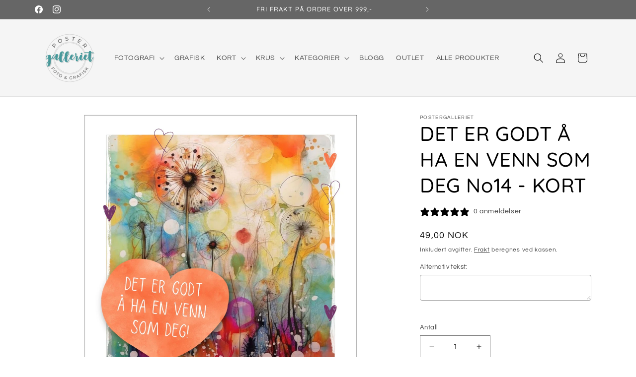

--- FILE ---
content_type: text/html; charset=utf-8
request_url: https://www.postergalleriet.no/products/det-er-godt-a-ha-en-venn-som-deg-no14-kort
body_size: 35729
content:
<!doctype html>
<html class="js" lang="nb">
  <head>
    <meta charset="utf-8">
    <meta http-equiv="X-UA-Compatible" content="IE=edge">
    <meta name="viewport" content="width=device-width,initial-scale=1">
    <meta name="theme-color" content="">
    <link rel="canonical" href="https://www.postergalleriet.no/products/det-er-godt-a-ha-en-venn-som-deg-no14-kort"><link rel="icon" type="image/png" href="//www.postergalleriet.no/cdn/shop/files/PG-FAVICON.png?crop=center&height=32&v=1696230244&width=32"><link rel="preconnect" href="https://fonts.shopifycdn.com" crossorigin><title>
      Go&#39;ord til en venn - kort | postergalleriet.no
 &ndash; POSTERGALLERIET</title>

    
      <meta name="description" content="Gjør øyeblikket ekstra spesielt med vår fantastiske &quot;Det er godt å ha en venn som deg&quot; kort. Dette er ikke bare en kort, det er en unik måte å vise din takknemlighet og sette pris på vennskapet ditt.">
    

    

<meta property="og:site_name" content="POSTERGALLERIET">
<meta property="og:url" content="https://www.postergalleriet.no/products/det-er-godt-a-ha-en-venn-som-deg-no14-kort">
<meta property="og:title" content="Go&#39;ord til en venn - kort | postergalleriet.no">
<meta property="og:type" content="product">
<meta property="og:description" content="Gjør øyeblikket ekstra spesielt med vår fantastiske &quot;Det er godt å ha en venn som deg&quot; kort. Dette er ikke bare en kort, det er en unik måte å vise din takknemlighet og sette pris på vennskapet ditt."><meta property="og:image" content="http://www.postergalleriet.no/cdn/shop/files/VENN-14KORT.jpg?v=1705933210">
  <meta property="og:image:secure_url" content="https://www.postergalleriet.no/cdn/shop/files/VENN-14KORT.jpg?v=1705933210">
  <meta property="og:image:width" content="2048">
  <meta property="og:image:height" content="2048"><meta property="og:price:amount" content="49,00">
  <meta property="og:price:currency" content="NOK"><meta name="twitter:card" content="summary_large_image">
<meta name="twitter:title" content="Go&#39;ord til en venn - kort | postergalleriet.no">
<meta name="twitter:description" content="Gjør øyeblikket ekstra spesielt med vår fantastiske &quot;Det er godt å ha en venn som deg&quot; kort. Dette er ikke bare en kort, det er en unik måte å vise din takknemlighet og sette pris på vennskapet ditt.">


    <script src="//www.postergalleriet.no/cdn/shop/t/25/assets/constants.js?v=132983761750457495441758112318" defer="defer"></script>
    <script src="//www.postergalleriet.no/cdn/shop/t/25/assets/pubsub.js?v=25310214064522200911758112319" defer="defer"></script>
    <script src="//www.postergalleriet.no/cdn/shop/t/25/assets/global.js?v=7301445359237545521758112318" defer="defer"></script>
    <script src="//www.postergalleriet.no/cdn/shop/t/25/assets/details-disclosure.js?v=13653116266235556501758112318" defer="defer"></script>
    <script src="//www.postergalleriet.no/cdn/shop/t/25/assets/details-modal.js?v=25581673532751508451758112318" defer="defer"></script>
    <script src="//www.postergalleriet.no/cdn/shop/t/25/assets/search-form.js?v=133129549252120666541758112319" defer="defer"></script><script src="//www.postergalleriet.no/cdn/shop/t/25/assets/animations.js?v=88693664871331136111758112317" defer="defer"></script><script>window.performance && window.performance.mark && window.performance.mark('shopify.content_for_header.start');</script><meta name="facebook-domain-verification" content="ublk9kze7fq1v1x69wci4k6fnoafxi">
<meta name="google-site-verification" content="RHOcNA8QlWiVFHy2WvA5AbSMdTPOCHXFJOOQg4098_Q">
<meta id="shopify-digital-wallet" name="shopify-digital-wallet" content="/73536078113/digital_wallets/dialog">
<link rel="alternate" type="application/json+oembed" href="https://www.postergalleriet.no/products/det-er-godt-a-ha-en-venn-som-deg-no14-kort.oembed">
<script async="async" src="/checkouts/internal/preloads.js?locale=nb-NO"></script>
<script id="shopify-features" type="application/json">{"accessToken":"76f94656418c693b85ddd80791d48316","betas":["rich-media-storefront-analytics"],"domain":"www.postergalleriet.no","predictiveSearch":true,"shopId":73536078113,"locale":"nb"}</script>
<script>var Shopify = Shopify || {};
Shopify.shop = "postergalleriet.myshopify.com";
Shopify.locale = "nb";
Shopify.currency = {"active":"NOK","rate":"1.0"};
Shopify.country = "NO";
Shopify.theme = {"name":"Postergalleriet","id":181233418529,"schema_name":"Dawn","schema_version":"15.4.0","theme_store_id":887,"role":"main"};
Shopify.theme.handle = "null";
Shopify.theme.style = {"id":null,"handle":null};
Shopify.cdnHost = "www.postergalleriet.no/cdn";
Shopify.routes = Shopify.routes || {};
Shopify.routes.root = "/";</script>
<script type="module">!function(o){(o.Shopify=o.Shopify||{}).modules=!0}(window);</script>
<script>!function(o){function n(){var o=[];function n(){o.push(Array.prototype.slice.apply(arguments))}return n.q=o,n}var t=o.Shopify=o.Shopify||{};t.loadFeatures=n(),t.autoloadFeatures=n()}(window);</script>
<script id="shop-js-analytics" type="application/json">{"pageType":"product"}</script>
<script defer="defer" async type="module" src="//www.postergalleriet.no/cdn/shopifycloud/shop-js/modules/v2/client.init-shop-cart-sync_Ck1zgi6O.nb.esm.js"></script>
<script defer="defer" async type="module" src="//www.postergalleriet.no/cdn/shopifycloud/shop-js/modules/v2/chunk.common_rE7lmuZt.esm.js"></script>
<script type="module">
  await import("//www.postergalleriet.no/cdn/shopifycloud/shop-js/modules/v2/client.init-shop-cart-sync_Ck1zgi6O.nb.esm.js");
await import("//www.postergalleriet.no/cdn/shopifycloud/shop-js/modules/v2/chunk.common_rE7lmuZt.esm.js");

  window.Shopify.SignInWithShop?.initShopCartSync?.({"fedCMEnabled":true,"windoidEnabled":true});

</script>
<script>(function() {
  var isLoaded = false;
  function asyncLoad() {
    if (isLoaded) return;
    isLoaded = true;
    var urls = ["https:\/\/storage.nfcube.com\/instafeed-2cb4f0c0e586f3912c85c8545513fa4e.js?shop=postergalleriet.myshopify.com","https:\/\/cdn.hextom.com\/js\/freeshippingbar.js?shop=postergalleriet.myshopify.com"];
    for (var i = 0; i < urls.length; i++) {
      var s = document.createElement('script');
      s.type = 'text/javascript';
      s.async = true;
      s.src = urls[i];
      var x = document.getElementsByTagName('script')[0];
      x.parentNode.insertBefore(s, x);
    }
  };
  if(window.attachEvent) {
    window.attachEvent('onload', asyncLoad);
  } else {
    window.addEventListener('load', asyncLoad, false);
  }
})();</script>
<script id="__st">var __st={"a":73536078113,"offset":3600,"reqid":"b2e07be1-09f3-4ce4-b5aa-4b60a36bd42d-1768717931","pageurl":"www.postergalleriet.no\/products\/det-er-godt-a-ha-en-venn-som-deg-no14-kort","u":"c27ed0b2f561","p":"product","rtyp":"product","rid":8945990795553};</script>
<script>window.ShopifyPaypalV4VisibilityTracking = true;</script>
<script id="captcha-bootstrap">!function(){'use strict';const t='contact',e='account',n='new_comment',o=[[t,t],['blogs',n],['comments',n],[t,'customer']],c=[[e,'customer_login'],[e,'guest_login'],[e,'recover_customer_password'],[e,'create_customer']],r=t=>t.map((([t,e])=>`form[action*='/${t}']:not([data-nocaptcha='true']) input[name='form_type'][value='${e}']`)).join(','),a=t=>()=>t?[...document.querySelectorAll(t)].map((t=>t.form)):[];function s(){const t=[...o],e=r(t);return a(e)}const i='password',u='form_key',d=['recaptcha-v3-token','g-recaptcha-response','h-captcha-response',i],f=()=>{try{return window.sessionStorage}catch{return}},m='__shopify_v',_=t=>t.elements[u];function p(t,e,n=!1){try{const o=window.sessionStorage,c=JSON.parse(o.getItem(e)),{data:r}=function(t){const{data:e,action:n}=t;return t[m]||n?{data:e,action:n}:{data:t,action:n}}(c);for(const[e,n]of Object.entries(r))t.elements[e]&&(t.elements[e].value=n);n&&o.removeItem(e)}catch(o){console.error('form repopulation failed',{error:o})}}const l='form_type',E='cptcha';function T(t){t.dataset[E]=!0}const w=window,h=w.document,L='Shopify',v='ce_forms',y='captcha';let A=!1;((t,e)=>{const n=(g='f06e6c50-85a8-45c8-87d0-21a2b65856fe',I='https://cdn.shopify.com/shopifycloud/storefront-forms-hcaptcha/ce_storefront_forms_captcha_hcaptcha.v1.5.2.iife.js',D={infoText:'Beskyttet av hCaptcha',privacyText:'Personvern',termsText:'Vilkår'},(t,e,n)=>{const o=w[L][v],c=o.bindForm;if(c)return c(t,g,e,D).then(n);var r;o.q.push([[t,g,e,D],n]),r=I,A||(h.body.append(Object.assign(h.createElement('script'),{id:'captcha-provider',async:!0,src:r})),A=!0)});var g,I,D;w[L]=w[L]||{},w[L][v]=w[L][v]||{},w[L][v].q=[],w[L][y]=w[L][y]||{},w[L][y].protect=function(t,e){n(t,void 0,e),T(t)},Object.freeze(w[L][y]),function(t,e,n,w,h,L){const[v,y,A,g]=function(t,e,n){const i=e?o:[],u=t?c:[],d=[...i,...u],f=r(d),m=r(i),_=r(d.filter((([t,e])=>n.includes(e))));return[a(f),a(m),a(_),s()]}(w,h,L),I=t=>{const e=t.target;return e instanceof HTMLFormElement?e:e&&e.form},D=t=>v().includes(t);t.addEventListener('submit',(t=>{const e=I(t);if(!e)return;const n=D(e)&&!e.dataset.hcaptchaBound&&!e.dataset.recaptchaBound,o=_(e),c=g().includes(e)&&(!o||!o.value);(n||c)&&t.preventDefault(),c&&!n&&(function(t){try{if(!f())return;!function(t){const e=f();if(!e)return;const n=_(t);if(!n)return;const o=n.value;o&&e.removeItem(o)}(t);const e=Array.from(Array(32),(()=>Math.random().toString(36)[2])).join('');!function(t,e){_(t)||t.append(Object.assign(document.createElement('input'),{type:'hidden',name:u})),t.elements[u].value=e}(t,e),function(t,e){const n=f();if(!n)return;const o=[...t.querySelectorAll(`input[type='${i}']`)].map((({name:t})=>t)),c=[...d,...o],r={};for(const[a,s]of new FormData(t).entries())c.includes(a)||(r[a]=s);n.setItem(e,JSON.stringify({[m]:1,action:t.action,data:r}))}(t,e)}catch(e){console.error('failed to persist form',e)}}(e),e.submit())}));const S=(t,e)=>{t&&!t.dataset[E]&&(n(t,e.some((e=>e===t))),T(t))};for(const o of['focusin','change'])t.addEventListener(o,(t=>{const e=I(t);D(e)&&S(e,y())}));const B=e.get('form_key'),M=e.get(l),P=B&&M;t.addEventListener('DOMContentLoaded',(()=>{const t=y();if(P)for(const e of t)e.elements[l].value===M&&p(e,B);[...new Set([...A(),...v().filter((t=>'true'===t.dataset.shopifyCaptcha))])].forEach((e=>S(e,t)))}))}(h,new URLSearchParams(w.location.search),n,t,e,['guest_login'])})(!0,!0)}();</script>
<script integrity="sha256-4kQ18oKyAcykRKYeNunJcIwy7WH5gtpwJnB7kiuLZ1E=" data-source-attribution="shopify.loadfeatures" defer="defer" src="//www.postergalleriet.no/cdn/shopifycloud/storefront/assets/storefront/load_feature-a0a9edcb.js" crossorigin="anonymous"></script>
<script data-source-attribution="shopify.dynamic_checkout.dynamic.init">var Shopify=Shopify||{};Shopify.PaymentButton=Shopify.PaymentButton||{isStorefrontPortableWallets:!0,init:function(){window.Shopify.PaymentButton.init=function(){};var t=document.createElement("script");t.src="https://www.postergalleriet.no/cdn/shopifycloud/portable-wallets/latest/portable-wallets.nb.js",t.type="module",document.head.appendChild(t)}};
</script>
<script data-source-attribution="shopify.dynamic_checkout.buyer_consent">
  function portableWalletsHideBuyerConsent(e){var t=document.getElementById("shopify-buyer-consent"),n=document.getElementById("shopify-subscription-policy-button");t&&n&&(t.classList.add("hidden"),t.setAttribute("aria-hidden","true"),n.removeEventListener("click",e))}function portableWalletsShowBuyerConsent(e){var t=document.getElementById("shopify-buyer-consent"),n=document.getElementById("shopify-subscription-policy-button");t&&n&&(t.classList.remove("hidden"),t.removeAttribute("aria-hidden"),n.addEventListener("click",e))}window.Shopify?.PaymentButton&&(window.Shopify.PaymentButton.hideBuyerConsent=portableWalletsHideBuyerConsent,window.Shopify.PaymentButton.showBuyerConsent=portableWalletsShowBuyerConsent);
</script>
<script>
  function portableWalletsCleanup(e){e&&e.src&&console.error("Failed to load portable wallets script "+e.src);var t=document.querySelectorAll("shopify-accelerated-checkout .shopify-payment-button__skeleton, shopify-accelerated-checkout-cart .wallet-cart-button__skeleton"),e=document.getElementById("shopify-buyer-consent");for(let e=0;e<t.length;e++)t[e].remove();e&&e.remove()}function portableWalletsNotLoadedAsModule(e){e instanceof ErrorEvent&&"string"==typeof e.message&&e.message.includes("import.meta")&&"string"==typeof e.filename&&e.filename.includes("portable-wallets")&&(window.removeEventListener("error",portableWalletsNotLoadedAsModule),window.Shopify.PaymentButton.failedToLoad=e,"loading"===document.readyState?document.addEventListener("DOMContentLoaded",window.Shopify.PaymentButton.init):window.Shopify.PaymentButton.init())}window.addEventListener("error",portableWalletsNotLoadedAsModule);
</script>

<script type="module" src="https://www.postergalleriet.no/cdn/shopifycloud/portable-wallets/latest/portable-wallets.nb.js" onError="portableWalletsCleanup(this)" crossorigin="anonymous"></script>
<script nomodule>
  document.addEventListener("DOMContentLoaded", portableWalletsCleanup);
</script>

<link id="shopify-accelerated-checkout-styles" rel="stylesheet" media="screen" href="https://www.postergalleriet.no/cdn/shopifycloud/portable-wallets/latest/accelerated-checkout-backwards-compat.css" crossorigin="anonymous">
<style id="shopify-accelerated-checkout-cart">
        #shopify-buyer-consent {
  margin-top: 1em;
  display: inline-block;
  width: 100%;
}

#shopify-buyer-consent.hidden {
  display: none;
}

#shopify-subscription-policy-button {
  background: none;
  border: none;
  padding: 0;
  text-decoration: underline;
  font-size: inherit;
  cursor: pointer;
}

#shopify-subscription-policy-button::before {
  box-shadow: none;
}

      </style>
<script id="sections-script" data-sections="header" defer="defer" src="//www.postergalleriet.no/cdn/shop/t/25/compiled_assets/scripts.js?v=13533"></script>
<script>window.performance && window.performance.mark && window.performance.mark('shopify.content_for_header.end');</script>


    <style data-shopify>
      @font-face {
  font-family: Questrial;
  font-weight: 400;
  font-style: normal;
  font-display: swap;
  src: url("//www.postergalleriet.no/cdn/fonts/questrial/questrial_n4.66abac5d8209a647b4bf8089b0451928ef144c07.woff2") format("woff2"),
       url("//www.postergalleriet.no/cdn/fonts/questrial/questrial_n4.e86c53e77682db9bf4b0ee2dd71f214dc16adda4.woff") format("woff");
}

      
      
      
      @font-face {
  font-family: Quicksand;
  font-weight: 500;
  font-style: normal;
  font-display: swap;
  src: url("//www.postergalleriet.no/cdn/fonts/quicksand/quicksand_n5.8f86b119923a62b5ca76bc9a6fb25da7a7498802.woff2") format("woff2"),
       url("//www.postergalleriet.no/cdn/fonts/quicksand/quicksand_n5.c31882e058f76d723a7b6b725ac3ca095b5a2a70.woff") format("woff");
}


      
        :root,
        .color-background-1 {
          --color-background: 255,255,255;
        
          --gradient-background: #ffffff;
        

        

        --color-foreground: 0,0,0;
        --color-background-contrast: 191,191,191;
        --color-shadow: 18,18,18;
        --color-button: 71,153,155;
        --color-button-text: 255,255,255;
        --color-secondary-button: 255,255,255;
        --color-secondary-button-text: 18,18,18;
        --color-link: 18,18,18;
        --color-badge-foreground: 0,0,0;
        --color-badge-background: 255,255,255;
        --color-badge-border: 0,0,0;
        --payment-terms-background-color: rgb(255 255 255);
      }
      
        
        .color-background-2 {
          --color-background: 245,245,245;
        
          --gradient-background: #f5f5f5;
        

        

        --color-foreground: 0,0,0;
        --color-background-contrast: 181,181,181;
        --color-shadow: 18,18,18;
        --color-button: 102,102,102;
        --color-button-text: 245,245,245;
        --color-secondary-button: 245,245,245;
        --color-secondary-button-text: 18,18,18;
        --color-link: 18,18,18;
        --color-badge-foreground: 0,0,0;
        --color-badge-background: 245,245,245;
        --color-badge-border: 0,0,0;
        --payment-terms-background-color: rgb(245 245 245);
      }
      
        
        .color-inverse {
          --color-background: 0,0,0;
        
          --gradient-background: #000000;
        

        

        --color-foreground: 255,255,255;
        --color-background-contrast: 128,128,128;
        --color-shadow: 18,18,18;
        --color-button: 255,255,255;
        --color-button-text: 0,0,0;
        --color-secondary-button: 0,0,0;
        --color-secondary-button-text: 255,255,255;
        --color-link: 255,255,255;
        --color-badge-foreground: 255,255,255;
        --color-badge-background: 0,0,0;
        --color-badge-border: 255,255,255;
        --payment-terms-background-color: rgb(0 0 0);
      }
      
        
        .color-accent-1 {
          --color-background: 102,102,102;
        
          --gradient-background: #666666;
        

        

        --color-foreground: 255,255,255;
        --color-background-contrast: 38,38,38;
        --color-shadow: 18,18,18;
        --color-button: 255,255,255;
        --color-button-text: 102,102,102;
        --color-secondary-button: 102,102,102;
        --color-secondary-button-text: 255,255,255;
        --color-link: 255,255,255;
        --color-badge-foreground: 255,255,255;
        --color-badge-background: 102,102,102;
        --color-badge-border: 255,255,255;
        --payment-terms-background-color: rgb(102 102 102);
      }
      
        
        .color-accent-2 {
          --color-background: 71,153,155;
        
          --gradient-background: #47999b;
        

        

        --color-foreground: 255,255,255;
        --color-background-contrast: 31,67,68;
        --color-shadow: 255,255,255;
        --color-button: 255,255,255;
        --color-button-text: 255,255,255;
        --color-secondary-button: 71,153,155;
        --color-secondary-button-text: 255,255,255;
        --color-link: 255,255,255;
        --color-badge-foreground: 255,255,255;
        --color-badge-background: 71,153,155;
        --color-badge-border: 255,255,255;
        --payment-terms-background-color: rgb(71 153 155);
      }
      
        
        .color-scheme-a38550d4-c732-407b-b320-092875fe6e48 {
          --color-background: 205,65,31;
        
          --gradient-background: #cd411f;
        

        

        --color-foreground: 255,255,255;
        --color-background-contrast: 94,30,14;
        --color-shadow: 18,18,18;
        --color-button: 255,255,255;
        --color-button-text: 205,65,31;
        --color-secondary-button: 205,65,31;
        --color-secondary-button-text: 255,255,255;
        --color-link: 255,255,255;
        --color-badge-foreground: 255,255,255;
        --color-badge-background: 205,65,31;
        --color-badge-border: 255,255,255;
        --payment-terms-background-color: rgb(205 65 31);
      }
      
        
        .color-scheme-2ead1468-69a1-4489-8918-ffeb98fdc7cf {
          --color-background: 124,115,110;
        
          --gradient-background: #7c736e;
        

        

        --color-foreground: 255,255,255;
        --color-background-contrast: 56,52,50;
        --color-shadow: 18,18,18;
        --color-button: 36,40,51;
        --color-button-text: 255,255,255;
        --color-secondary-button: 124,115,110;
        --color-secondary-button-text: 255,255,255;
        --color-link: 255,255,255;
        --color-badge-foreground: 255,255,255;
        --color-badge-background: 124,115,110;
        --color-badge-border: 255,255,255;
        --payment-terms-background-color: rgb(124 115 110);
      }
      
        
        .color-scheme-8212888d-fdc0-4e85-a2ea-3e8d8b76f279 {
          --color-background: 64,129,112;
        
          --gradient-background: #408170;
        

        

        --color-foreground: 255,255,255;
        --color-background-contrast: 22,44,38;
        --color-shadow: 18,18,18;
        --color-button: 102,102,102;
        --color-button-text: 255,255,255;
        --color-secondary-button: 64,129,112;
        --color-secondary-button-text: 255,255,255;
        --color-link: 255,255,255;
        --color-badge-foreground: 255,255,255;
        --color-badge-background: 64,129,112;
        --color-badge-border: 255,255,255;
        --payment-terms-background-color: rgb(64 129 112);
      }
      
        
        .color-scheme-8f08f8e5-7063-4b94-8e25-d7529fc4bf3c {
          --color-background: 245,245,245;
        
          --gradient-background: #f5f5f5;
        

        

        --color-foreground: 36,40,51;
        --color-background-contrast: 181,181,181;
        --color-shadow: 18,18,18;
        --color-button: 205,65,31;
        --color-button-text: 255,255,255;
        --color-secondary-button: 245,245,245;
        --color-secondary-button-text: 18,18,18;
        --color-link: 18,18,18;
        --color-badge-foreground: 36,40,51;
        --color-badge-background: 245,245,245;
        --color-badge-border: 36,40,51;
        --payment-terms-background-color: rgb(245 245 245);
      }
      
        
        .color-scheme-4a5da4f6-489d-469f-8cad-1482dee9fa77 {
          --color-background: 244,172,59;
        
          --gradient-background: #f4ac3b;
        

        

        --color-foreground: 36,40,51;
        --color-background-contrast: 166,105,9;
        --color-shadow: 18,18,18;
        --color-button: 255,255,255;
        --color-button-text: 18,18,18;
        --color-secondary-button: 244,172,59;
        --color-secondary-button-text: 255,255,255;
        --color-link: 255,255,255;
        --color-badge-foreground: 36,40,51;
        --color-badge-background: 244,172,59;
        --color-badge-border: 36,40,51;
        --payment-terms-background-color: rgb(244 172 59);
      }
      
        
        .color-scheme-2ff22732-cc30-427f-b72d-4bb08e24c7f2 {
          --color-background: 241,241,241;
        
          --gradient-background: #f1f1f1;
        

        

        --color-foreground: 89,88,87;
        --color-background-contrast: 177,177,177;
        --color-shadow: 18,18,18;
        --color-button: 71,153,155;
        --color-button-text: 255,255,255;
        --color-secondary-button: 241,241,241;
        --color-secondary-button-text: 18,18,18;
        --color-link: 18,18,18;
        --color-badge-foreground: 89,88,87;
        --color-badge-background: 241,241,241;
        --color-badge-border: 89,88,87;
        --payment-terms-background-color: rgb(241 241 241);
      }
      

      body, .color-background-1, .color-background-2, .color-inverse, .color-accent-1, .color-accent-2, .color-scheme-a38550d4-c732-407b-b320-092875fe6e48, .color-scheme-2ead1468-69a1-4489-8918-ffeb98fdc7cf, .color-scheme-8212888d-fdc0-4e85-a2ea-3e8d8b76f279, .color-scheme-8f08f8e5-7063-4b94-8e25-d7529fc4bf3c, .color-scheme-4a5da4f6-489d-469f-8cad-1482dee9fa77, .color-scheme-2ff22732-cc30-427f-b72d-4bb08e24c7f2 {
        color: rgba(var(--color-foreground), 0.75);
        background-color: rgb(var(--color-background));
      }

      :root {
        --font-body-family: Questrial, sans-serif;
        --font-body-style: normal;
        --font-body-weight: 400;
        --font-body-weight-bold: 700;

        --font-heading-family: Quicksand, sans-serif;
        --font-heading-style: normal;
        --font-heading-weight: 500;

        --font-body-scale: 1.0;
        --font-heading-scale: 1.0;

        --media-padding: px;
        --media-border-opacity: 0.05;
        --media-border-width: 1px;
        --media-radius: 0px;
        --media-shadow-opacity: 0.0;
        --media-shadow-horizontal-offset: 0px;
        --media-shadow-vertical-offset: 4px;
        --media-shadow-blur-radius: 0px;
        --media-shadow-visible: 0;

        --page-width: 120rem;
        --page-width-margin: 0rem;

        --product-card-image-padding: 0.2rem;
        --product-card-corner-radius: 0.4rem;
        --product-card-text-alignment: center;
        --product-card-border-width: 0.1rem;
        --product-card-border-opacity: 0.1;
        --product-card-shadow-opacity: 0.0;
        --product-card-shadow-visible: 0;
        --product-card-shadow-horizontal-offset: 0.0rem;
        --product-card-shadow-vertical-offset: 0.4rem;
        --product-card-shadow-blur-radius: 0.0rem;

        --collection-card-image-padding: 0.0rem;
        --collection-card-corner-radius: 0.0rem;
        --collection-card-text-alignment: center;
        --collection-card-border-width: 0.0rem;
        --collection-card-border-opacity: 0.1;
        --collection-card-shadow-opacity: 0.05;
        --collection-card-shadow-visible: 1;
        --collection-card-shadow-horizontal-offset: 0.0rem;
        --collection-card-shadow-vertical-offset: 0.4rem;
        --collection-card-shadow-blur-radius: 0.5rem;

        --blog-card-image-padding: 0.0rem;
        --blog-card-corner-radius: 0.2rem;
        --blog-card-text-alignment: left;
        --blog-card-border-width: 0.0rem;
        --blog-card-border-opacity: 0.1;
        --blog-card-shadow-opacity: 0.2;
        --blog-card-shadow-visible: 1;
        --blog-card-shadow-horizontal-offset: 0.0rem;
        --blog-card-shadow-vertical-offset: 0.4rem;
        --blog-card-shadow-blur-radius: 1.5rem;

        --badge-corner-radius: 4.0rem;

        --popup-border-width: 1px;
        --popup-border-opacity: 0.1;
        --popup-corner-radius: 0px;
        --popup-shadow-opacity: 0.0;
        --popup-shadow-horizontal-offset: 0px;
        --popup-shadow-vertical-offset: 4px;
        --popup-shadow-blur-radius: 5px;

        --drawer-border-width: 1px;
        --drawer-border-opacity: 0.1;
        --drawer-shadow-opacity: 0.0;
        --drawer-shadow-horizontal-offset: 0px;
        --drawer-shadow-vertical-offset: 4px;
        --drawer-shadow-blur-radius: 5px;

        --spacing-sections-desktop: 0px;
        --spacing-sections-mobile: 0px;

        --grid-desktop-vertical-spacing: 16px;
        --grid-desktop-horizontal-spacing: 16px;
        --grid-mobile-vertical-spacing: 8px;
        --grid-mobile-horizontal-spacing: 8px;

        --text-boxes-border-opacity: 0.1;
        --text-boxes-border-width: 0px;
        --text-boxes-radius: 0px;
        --text-boxes-shadow-opacity: 0.0;
        --text-boxes-shadow-visible: 0;
        --text-boxes-shadow-horizontal-offset: 0px;
        --text-boxes-shadow-vertical-offset: 4px;
        --text-boxes-shadow-blur-radius: 5px;

        --buttons-radius: 2px;
        --buttons-radius-outset: 3px;
        --buttons-border-width: 1px;
        --buttons-border-opacity: 1.0;
        --buttons-shadow-opacity: 0.0;
        --buttons-shadow-visible: 0;
        --buttons-shadow-horizontal-offset: 0px;
        --buttons-shadow-vertical-offset: 4px;
        --buttons-shadow-blur-radius: 0px;
        --buttons-border-offset: 0.3px;

        --inputs-radius: 0px;
        --inputs-border-width: 1px;
        --inputs-border-opacity: 0.55;
        --inputs-shadow-opacity: 0.0;
        --inputs-shadow-horizontal-offset: 0px;
        --inputs-margin-offset: 0px;
        --inputs-shadow-vertical-offset: 4px;
        --inputs-shadow-blur-radius: 5px;
        --inputs-radius-outset: 0px;

        --variant-pills-radius: 40px;
        --variant-pills-border-width: 1px;
        --variant-pills-border-opacity: 0.55;
        --variant-pills-shadow-opacity: 0.0;
        --variant-pills-shadow-horizontal-offset: 0px;
        --variant-pills-shadow-vertical-offset: 4px;
        --variant-pills-shadow-blur-radius: 5px;
      }

      *,
      *::before,
      *::after {
        box-sizing: inherit;
      }

      html {
        box-sizing: border-box;
        font-size: calc(var(--font-body-scale) * 62.5%);
        height: 100%;
      }

      body {
        display: grid;
        grid-template-rows: auto auto 1fr auto;
        grid-template-columns: 100%;
        min-height: 100%;
        margin: 0;
        font-size: 1.5rem;
        letter-spacing: 0.06rem;
        line-height: calc(1 + 0.8 / var(--font-body-scale));
        font-family: var(--font-body-family);
        font-style: var(--font-body-style);
        font-weight: var(--font-body-weight);
      }

      @media screen and (min-width: 750px) {
        body {
          font-size: 1.6rem;
        }
      }
    </style>

    <link href="//www.postergalleriet.no/cdn/shop/t/25/assets/base.css?v=159841507637079171801758112317" rel="stylesheet" type="text/css" media="all" />
    <link rel="stylesheet" href="//www.postergalleriet.no/cdn/shop/t/25/assets/component-cart-items.css?v=13033300910818915211758112317" media="print" onload="this.media='all'">
      <link rel="preload" as="font" href="//www.postergalleriet.no/cdn/fonts/questrial/questrial_n4.66abac5d8209a647b4bf8089b0451928ef144c07.woff2" type="font/woff2" crossorigin>
      

      <link rel="preload" as="font" href="//www.postergalleriet.no/cdn/fonts/quicksand/quicksand_n5.8f86b119923a62b5ca76bc9a6fb25da7a7498802.woff2" type="font/woff2" crossorigin>
      
<link
        rel="stylesheet"
        href="//www.postergalleriet.no/cdn/shop/t/25/assets/component-predictive-search.css?v=118923337488134913561758112317"
        media="print"
        onload="this.media='all'"
      ><script>
      if (Shopify.designMode) {
        document.documentElement.classList.add('shopify-design-mode');
      }
    </script>
  <!-- BEGIN app block: shopify://apps/consentmo-gdpr/blocks/gdpr_cookie_consent/4fbe573f-a377-4fea-9801-3ee0858cae41 -->


<!-- END app block --><!-- BEGIN app block: shopify://apps/klaviyo-email-marketing-sms/blocks/klaviyo-onsite-embed/2632fe16-c075-4321-a88b-50b567f42507 -->












  <script async src="https://static.klaviyo.com/onsite/js/XKCVf8/klaviyo.js?company_id=XKCVf8"></script>
  <script>!function(){if(!window.klaviyo){window._klOnsite=window._klOnsite||[];try{window.klaviyo=new Proxy({},{get:function(n,i){return"push"===i?function(){var n;(n=window._klOnsite).push.apply(n,arguments)}:function(){for(var n=arguments.length,o=new Array(n),w=0;w<n;w++)o[w]=arguments[w];var t="function"==typeof o[o.length-1]?o.pop():void 0,e=new Promise((function(n){window._klOnsite.push([i].concat(o,[function(i){t&&t(i),n(i)}]))}));return e}}})}catch(n){window.klaviyo=window.klaviyo||[],window.klaviyo.push=function(){var n;(n=window._klOnsite).push.apply(n,arguments)}}}}();</script>

  
    <script id="viewed_product">
      if (item == null) {
        var _learnq = _learnq || [];

        var MetafieldReviews = null
        var MetafieldYotpoRating = null
        var MetafieldYotpoCount = null
        var MetafieldLooxRating = null
        var MetafieldLooxCount = null
        var okendoProduct = null
        var okendoProductReviewCount = null
        var okendoProductReviewAverageValue = null
        try {
          // The following fields are used for Customer Hub recently viewed in order to add reviews.
          // This information is not part of __kla_viewed. Instead, it is part of __kla_viewed_reviewed_items
          MetafieldReviews = {};
          MetafieldYotpoRating = null
          MetafieldYotpoCount = null
          MetafieldLooxRating = null
          MetafieldLooxCount = null

          okendoProduct = null
          // If the okendo metafield is not legacy, it will error, which then requires the new json formatted data
          if (okendoProduct && 'error' in okendoProduct) {
            okendoProduct = null
          }
          okendoProductReviewCount = okendoProduct ? okendoProduct.reviewCount : null
          okendoProductReviewAverageValue = okendoProduct ? okendoProduct.reviewAverageValue : null
        } catch (error) {
          console.error('Error in Klaviyo onsite reviews tracking:', error);
        }

        var item = {
          Name: "DET ER GODT Å HA EN VENN SOM DEG No14 - KORT",
          ProductID: 8945990795553,
          Categories: ["Alle produkter","GO'ORD KORT","GO'ORD PLAKATER OG KORT","KORT"],
          ImageURL: "https://www.postergalleriet.no/cdn/shop/files/VENN-14KORT_grande.jpg?v=1705933210",
          URL: "https://www.postergalleriet.no/products/det-er-godt-a-ha-en-venn-som-deg-no14-kort",
          Brand: "POSTERGALLERIET",
          Price: "49,00 kr",
          Value: "49,00",
          CompareAtPrice: "0,00 kr"
        };
        _learnq.push(['track', 'Viewed Product', item]);
        _learnq.push(['trackViewedItem', {
          Title: item.Name,
          ItemId: item.ProductID,
          Categories: item.Categories,
          ImageUrl: item.ImageURL,
          Url: item.URL,
          Metadata: {
            Brand: item.Brand,
            Price: item.Price,
            Value: item.Value,
            CompareAtPrice: item.CompareAtPrice
          },
          metafields:{
            reviews: MetafieldReviews,
            yotpo:{
              rating: MetafieldYotpoRating,
              count: MetafieldYotpoCount,
            },
            loox:{
              rating: MetafieldLooxRating,
              count: MetafieldLooxCount,
            },
            okendo: {
              rating: okendoProductReviewAverageValue,
              count: okendoProductReviewCount,
            }
          }
        }]);
      }
    </script>
  




  <script>
    window.klaviyoReviewsProductDesignMode = false
  </script>







<!-- END app block --><!-- BEGIN app block: shopify://apps/xo-gallery/blocks/xo-gallery-seo/e61dfbaa-1a75-4e4e-bffc-324f17325251 --><!-- XO Gallery SEO -->

<!-- End: XO Gallery SEO -->


<!-- END app block --><!-- BEGIN app block: shopify://apps/vo-product-options/blocks/embed-block/430cbd7b-bd20-4c16-ba41-db6f4c645164 --><script>var bcpo_product={"id":8945990795553,"title":"DET ER GODT Å HA EN VENN SOM DEG No14 - KORT","handle":"det-er-godt-a-ha-en-venn-som-deg-no14-kort","description":"\u003ch2\u003eGi en venn et koselig kort\u003c\/h2\u003e\n\u003cp\u003e\u003cstrong\u003eGjør øyeblikket\u003cspan\u003e \u003c\/span\u003eekstra spesielt med vårt fantastiske kort \"Det er godt å ha en venn som deg. Dette er ikke bare en kort, det er en unik måte å vise din takknemlighet og sette pris på vennskapet ditt.\u003c\/strong\u003e\u003c\/p\u003e\n\u003cp\u003eFor å legge til en personlig touch som gjør kortet enda mer spesiell, kan opprinnelig tekst erstattes med din egen tekst. til dette benyttes feltet \"Alternativ tekst\". \u003c\/p\u003e\n\u003cp\u003eFormat \u003cstrong\u003e15x15 cm\u003c\/strong\u003e - konvolutt inkludert.\u003cstrong\u003e \u003c\/strong\u003e\u003c\/p\u003e","published_at":"2024-01-22T15:20:40+01:00","created_at":"2024-01-22T15:19:44+01:00","vendor":"POSTERGALLERIET","type":"Kort","tags":["gavekort","GO'ORD","Go'ord kort","hilsenkort","kjærlige ord","Kort","kort med budskap","kort med tekst","kort til venn","norsk design","varme ord","Venn"],"price":4900,"price_min":4900,"price_max":4900,"available":true,"price_varies":false,"compare_at_price":null,"compare_at_price_min":0,"compare_at_price_max":0,"compare_at_price_varies":false,"variants":[{"id":47893971730721,"title":"Default Title","option1":"Default Title","option2":null,"option3":null,"sku":"VENN-14-KORT-15X15","requires_shipping":true,"taxable":true,"featured_image":null,"available":true,"name":"DET ER GODT Å HA EN VENN SOM DEG No14 - KORT","public_title":null,"options":["Default Title"],"price":4900,"weight":0,"compare_at_price":null,"inventory_management":"shopify","barcode":null,"requires_selling_plan":false,"selling_plan_allocations":[]}],"images":["\/\/www.postergalleriet.no\/cdn\/shop\/files\/VENN-14KORT.jpg?v=1705933210","\/\/www.postergalleriet.no\/cdn\/shop\/files\/VENN-14KORTOGKONVOLUTT.jpg?v=1705933210"],"featured_image":"\/\/www.postergalleriet.no\/cdn\/shop\/files\/VENN-14KORT.jpg?v=1705933210","options":["Title"],"media":[{"alt":"Kort med turkis hjerte med tekst \"Det er godt  ha en venn som deg\" og bakgrunn i fargerik blomstereng. Konvolutt er inkludert.","id":36540676407585,"position":1,"preview_image":{"aspect_ratio":1.0,"height":2048,"width":2048,"src":"\/\/www.postergalleriet.no\/cdn\/shop\/files\/VENN-14KORT.jpg?v=1705933210"},"aspect_ratio":1.0,"height":2048,"media_type":"image","src":"\/\/www.postergalleriet.no\/cdn\/shop\/files\/VENN-14KORT.jpg?v=1705933210","width":2048},{"alt":"Kort med turkis hjerte med tekst \"Det er godt  ha en venn som deg\" og bakgrunn i fargerik blomstereng. Konvolutt er inkludert.","id":36540676374817,"position":2,"preview_image":{"aspect_ratio":1.0,"height":2048,"width":2048,"src":"\/\/www.postergalleriet.no\/cdn\/shop\/files\/VENN-14KORTOGKONVOLUTT.jpg?v=1705933210"},"aspect_ratio":1.0,"height":2048,"media_type":"image","src":"\/\/www.postergalleriet.no\/cdn\/shop\/files\/VENN-14KORTOGKONVOLUTT.jpg?v=1705933210","width":2048}],"requires_selling_plan":false,"selling_plan_groups":[],"content":"\u003ch2\u003eGi en venn et koselig kort\u003c\/h2\u003e\n\u003cp\u003e\u003cstrong\u003eGjør øyeblikket\u003cspan\u003e \u003c\/span\u003eekstra spesielt med vårt fantastiske kort \"Det er godt å ha en venn som deg. Dette er ikke bare en kort, det er en unik måte å vise din takknemlighet og sette pris på vennskapet ditt.\u003c\/strong\u003e\u003c\/p\u003e\n\u003cp\u003eFor å legge til en personlig touch som gjør kortet enda mer spesiell, kan opprinnelig tekst erstattes med din egen tekst. til dette benyttes feltet \"Alternativ tekst\". \u003c\/p\u003e\n\u003cp\u003eFormat \u003cstrong\u003e15x15 cm\u003c\/strong\u003e - konvolutt inkludert.\u003cstrong\u003e \u003c\/strong\u003e\u003c\/p\u003e"}; bcpo_product.options_with_values = [{"name":"Title","position":1,"values":["Default Title"]}]; var bcpo_data={"product_id":"8943037219105","virtual_options":[{"title":"Alternativ tekst","type":"textarea","unique":"_gu1uxidcg","maxlength":"","values":[{"key":""}]}]}; var bcpo_settings=bcpo_settings || {"fallback":"buttons","auto_select":"on","load_main_image":"off","replaceImage":"on","border_style":"round","tooltips":"show","sold_out_style":"transparent","theme":"light","jumbo_colors":"medium","jumbo_images":"medium","circle_swatches":"","inventory_style":"amazon","override_ajax":"on","add_price_addons":"off","theme2":"on","money_format2":"{{amount_with_comma_separator}} NOK","money_format_without_currency":"{{amount_with_comma_separator}} kr","show_currency":"off","file_upload_warning":"off","global_auto_image_options":"Farge Konvolutt","global_color_options":"Farge - konvolutt","global_colors":[{"key":"Hvit","value":"ffffff"},{"key":"Sort","value":"000000"},{"key":"Rød","value":"d41e04"}],"shop_currency":"NOK"};var inventory_quantity = [];inventory_quantity.push(100);if(bcpo_product) { for (var i = 0; i < bcpo_product.variants.length; i += 1) { bcpo_product.variants[i].inventory_quantity = inventory_quantity[i]; }}window.bcpo = window.bcpo || {}; bcpo.cart = {"note":null,"attributes":{},"original_total_price":0,"total_price":0,"total_discount":0,"total_weight":0.0,"item_count":0,"items":[],"requires_shipping":false,"currency":"NOK","items_subtotal_price":0,"cart_level_discount_applications":[],"checkout_charge_amount":0}; bcpo.ogFormData = FormData; bcpo.money_with_currency_format = "{{amount_with_comma_separator}} NOK";bcpo.money_format = "{{amount_with_comma_separator}} kr"; if (bcpo_settings) { bcpo_settings.shop_currency = "NOK";} else { var bcpo_settings = {shop_currency: "NOK" }; }</script>


<!-- END app block --><script src="https://cdn.shopify.com/extensions/019b2b69-92af-767a-8dbe-3e9a1eca9b2d/scroll-bee-240/assets/scrollbee.js" type="text/javascript" defer="defer"></script>
<script src="https://cdn.shopify.com/extensions/019bc798-8961-78a8-a4e0-9b2049d94b6d/consentmo-gdpr-575/assets/consentmo_cookie_consent.js" type="text/javascript" defer="defer"></script>
<script src="https://cdn.shopify.com/extensions/019bc87a-689b-702d-9f0e-1444aa9f56a2/best-custom-product-options-413/assets/best_custom_product_options.js" type="text/javascript" defer="defer"></script>
<link href="https://cdn.shopify.com/extensions/019bc87a-689b-702d-9f0e-1444aa9f56a2/best-custom-product-options-413/assets/bcpo-front.css" rel="stylesheet" type="text/css" media="all">
<link href="https://monorail-edge.shopifysvc.com" rel="dns-prefetch">
<script>(function(){if ("sendBeacon" in navigator && "performance" in window) {try {var session_token_from_headers = performance.getEntriesByType('navigation')[0].serverTiming.find(x => x.name == '_s').description;} catch {var session_token_from_headers = undefined;}var session_cookie_matches = document.cookie.match(/_shopify_s=([^;]*)/);var session_token_from_cookie = session_cookie_matches && session_cookie_matches.length === 2 ? session_cookie_matches[1] : "";var session_token = session_token_from_headers || session_token_from_cookie || "";function handle_abandonment_event(e) {var entries = performance.getEntries().filter(function(entry) {return /monorail-edge.shopifysvc.com/.test(entry.name);});if (!window.abandonment_tracked && entries.length === 0) {window.abandonment_tracked = true;var currentMs = Date.now();var navigation_start = performance.timing.navigationStart;var payload = {shop_id: 73536078113,url: window.location.href,navigation_start,duration: currentMs - navigation_start,session_token,page_type: "product"};window.navigator.sendBeacon("https://monorail-edge.shopifysvc.com/v1/produce", JSON.stringify({schema_id: "online_store_buyer_site_abandonment/1.1",payload: payload,metadata: {event_created_at_ms: currentMs,event_sent_at_ms: currentMs}}));}}window.addEventListener('pagehide', handle_abandonment_event);}}());</script>
<script id="web-pixels-manager-setup">(function e(e,d,r,n,o){if(void 0===o&&(o={}),!Boolean(null===(a=null===(i=window.Shopify)||void 0===i?void 0:i.analytics)||void 0===a?void 0:a.replayQueue)){var i,a;window.Shopify=window.Shopify||{};var t=window.Shopify;t.analytics=t.analytics||{};var s=t.analytics;s.replayQueue=[],s.publish=function(e,d,r){return s.replayQueue.push([e,d,r]),!0};try{self.performance.mark("wpm:start")}catch(e){}var l=function(){var e={modern:/Edge?\/(1{2}[4-9]|1[2-9]\d|[2-9]\d{2}|\d{4,})\.\d+(\.\d+|)|Firefox\/(1{2}[4-9]|1[2-9]\d|[2-9]\d{2}|\d{4,})\.\d+(\.\d+|)|Chrom(ium|e)\/(9{2}|\d{3,})\.\d+(\.\d+|)|(Maci|X1{2}).+ Version\/(15\.\d+|(1[6-9]|[2-9]\d|\d{3,})\.\d+)([,.]\d+|)( \(\w+\)|)( Mobile\/\w+|) Safari\/|Chrome.+OPR\/(9{2}|\d{3,})\.\d+\.\d+|(CPU[ +]OS|iPhone[ +]OS|CPU[ +]iPhone|CPU IPhone OS|CPU iPad OS)[ +]+(15[._]\d+|(1[6-9]|[2-9]\d|\d{3,})[._]\d+)([._]\d+|)|Android:?[ /-](13[3-9]|1[4-9]\d|[2-9]\d{2}|\d{4,})(\.\d+|)(\.\d+|)|Android.+Firefox\/(13[5-9]|1[4-9]\d|[2-9]\d{2}|\d{4,})\.\d+(\.\d+|)|Android.+Chrom(ium|e)\/(13[3-9]|1[4-9]\d|[2-9]\d{2}|\d{4,})\.\d+(\.\d+|)|SamsungBrowser\/([2-9]\d|\d{3,})\.\d+/,legacy:/Edge?\/(1[6-9]|[2-9]\d|\d{3,})\.\d+(\.\d+|)|Firefox\/(5[4-9]|[6-9]\d|\d{3,})\.\d+(\.\d+|)|Chrom(ium|e)\/(5[1-9]|[6-9]\d|\d{3,})\.\d+(\.\d+|)([\d.]+$|.*Safari\/(?![\d.]+ Edge\/[\d.]+$))|(Maci|X1{2}).+ Version\/(10\.\d+|(1[1-9]|[2-9]\d|\d{3,})\.\d+)([,.]\d+|)( \(\w+\)|)( Mobile\/\w+|) Safari\/|Chrome.+OPR\/(3[89]|[4-9]\d|\d{3,})\.\d+\.\d+|(CPU[ +]OS|iPhone[ +]OS|CPU[ +]iPhone|CPU IPhone OS|CPU iPad OS)[ +]+(10[._]\d+|(1[1-9]|[2-9]\d|\d{3,})[._]\d+)([._]\d+|)|Android:?[ /-](13[3-9]|1[4-9]\d|[2-9]\d{2}|\d{4,})(\.\d+|)(\.\d+|)|Mobile Safari.+OPR\/([89]\d|\d{3,})\.\d+\.\d+|Android.+Firefox\/(13[5-9]|1[4-9]\d|[2-9]\d{2}|\d{4,})\.\d+(\.\d+|)|Android.+Chrom(ium|e)\/(13[3-9]|1[4-9]\d|[2-9]\d{2}|\d{4,})\.\d+(\.\d+|)|Android.+(UC? ?Browser|UCWEB|U3)[ /]?(15\.([5-9]|\d{2,})|(1[6-9]|[2-9]\d|\d{3,})\.\d+)\.\d+|SamsungBrowser\/(5\.\d+|([6-9]|\d{2,})\.\d+)|Android.+MQ{2}Browser\/(14(\.(9|\d{2,})|)|(1[5-9]|[2-9]\d|\d{3,})(\.\d+|))(\.\d+|)|K[Aa][Ii]OS\/(3\.\d+|([4-9]|\d{2,})\.\d+)(\.\d+|)/},d=e.modern,r=e.legacy,n=navigator.userAgent;return n.match(d)?"modern":n.match(r)?"legacy":"unknown"}(),u="modern"===l?"modern":"legacy",c=(null!=n?n:{modern:"",legacy:""})[u],f=function(e){return[e.baseUrl,"/wpm","/b",e.hashVersion,"modern"===e.buildTarget?"m":"l",".js"].join("")}({baseUrl:d,hashVersion:r,buildTarget:u}),m=function(e){var d=e.version,r=e.bundleTarget,n=e.surface,o=e.pageUrl,i=e.monorailEndpoint;return{emit:function(e){var a=e.status,t=e.errorMsg,s=(new Date).getTime(),l=JSON.stringify({metadata:{event_sent_at_ms:s},events:[{schema_id:"web_pixels_manager_load/3.1",payload:{version:d,bundle_target:r,page_url:o,status:a,surface:n,error_msg:t},metadata:{event_created_at_ms:s}}]});if(!i)return console&&console.warn&&console.warn("[Web Pixels Manager] No Monorail endpoint provided, skipping logging."),!1;try{return self.navigator.sendBeacon.bind(self.navigator)(i,l)}catch(e){}var u=new XMLHttpRequest;try{return u.open("POST",i,!0),u.setRequestHeader("Content-Type","text/plain"),u.send(l),!0}catch(e){return console&&console.warn&&console.warn("[Web Pixels Manager] Got an unhandled error while logging to Monorail."),!1}}}}({version:r,bundleTarget:l,surface:e.surface,pageUrl:self.location.href,monorailEndpoint:e.monorailEndpoint});try{o.browserTarget=l,function(e){var d=e.src,r=e.async,n=void 0===r||r,o=e.onload,i=e.onerror,a=e.sri,t=e.scriptDataAttributes,s=void 0===t?{}:t,l=document.createElement("script"),u=document.querySelector("head"),c=document.querySelector("body");if(l.async=n,l.src=d,a&&(l.integrity=a,l.crossOrigin="anonymous"),s)for(var f in s)if(Object.prototype.hasOwnProperty.call(s,f))try{l.dataset[f]=s[f]}catch(e){}if(o&&l.addEventListener("load",o),i&&l.addEventListener("error",i),u)u.appendChild(l);else{if(!c)throw new Error("Did not find a head or body element to append the script");c.appendChild(l)}}({src:f,async:!0,onload:function(){if(!function(){var e,d;return Boolean(null===(d=null===(e=window.Shopify)||void 0===e?void 0:e.analytics)||void 0===d?void 0:d.initialized)}()){var d=window.webPixelsManager.init(e)||void 0;if(d){var r=window.Shopify.analytics;r.replayQueue.forEach((function(e){var r=e[0],n=e[1],o=e[2];d.publishCustomEvent(r,n,o)})),r.replayQueue=[],r.publish=d.publishCustomEvent,r.visitor=d.visitor,r.initialized=!0}}},onerror:function(){return m.emit({status:"failed",errorMsg:"".concat(f," has failed to load")})},sri:function(e){var d=/^sha384-[A-Za-z0-9+/=]+$/;return"string"==typeof e&&d.test(e)}(c)?c:"",scriptDataAttributes:o}),m.emit({status:"loading"})}catch(e){m.emit({status:"failed",errorMsg:(null==e?void 0:e.message)||"Unknown error"})}}})({shopId: 73536078113,storefrontBaseUrl: "https://www.postergalleriet.no",extensionsBaseUrl: "https://extensions.shopifycdn.com/cdn/shopifycloud/web-pixels-manager",monorailEndpoint: "https://monorail-edge.shopifysvc.com/unstable/produce_batch",surface: "storefront-renderer",enabledBetaFlags: ["2dca8a86"],webPixelsConfigList: [{"id":"1698529569","configuration":"{\"tagID\":\"2614037899547\"}","eventPayloadVersion":"v1","runtimeContext":"STRICT","scriptVersion":"18031546ee651571ed29edbe71a3550b","type":"APP","apiClientId":3009811,"privacyPurposes":["ANALYTICS","MARKETING","SALE_OF_DATA"],"dataSharingAdjustments":{"protectedCustomerApprovalScopes":["read_customer_address","read_customer_email","read_customer_name","read_customer_personal_data","read_customer_phone"]}},{"id":"791281953","configuration":"{\"config\":\"{\\\"pixel_id\\\":\\\"G-QZ4D8XMH4K\\\",\\\"target_country\\\":\\\"NO\\\",\\\"gtag_events\\\":[{\\\"type\\\":\\\"begin_checkout\\\",\\\"action_label\\\":\\\"G-QZ4D8XMH4K\\\"},{\\\"type\\\":\\\"search\\\",\\\"action_label\\\":\\\"G-QZ4D8XMH4K\\\"},{\\\"type\\\":\\\"view_item\\\",\\\"action_label\\\":[\\\"G-QZ4D8XMH4K\\\",\\\"MC-34P7WHK54Q\\\"]},{\\\"type\\\":\\\"purchase\\\",\\\"action_label\\\":[\\\"G-QZ4D8XMH4K\\\",\\\"MC-34P7WHK54Q\\\"]},{\\\"type\\\":\\\"page_view\\\",\\\"action_label\\\":[\\\"G-QZ4D8XMH4K\\\",\\\"MC-34P7WHK54Q\\\"]},{\\\"type\\\":\\\"add_payment_info\\\",\\\"action_label\\\":\\\"G-QZ4D8XMH4K\\\"},{\\\"type\\\":\\\"add_to_cart\\\",\\\"action_label\\\":\\\"G-QZ4D8XMH4K\\\"}],\\\"enable_monitoring_mode\\\":false}\"}","eventPayloadVersion":"v1","runtimeContext":"OPEN","scriptVersion":"b2a88bafab3e21179ed38636efcd8a93","type":"APP","apiClientId":1780363,"privacyPurposes":[],"dataSharingAdjustments":{"protectedCustomerApprovalScopes":["read_customer_address","read_customer_email","read_customer_name","read_customer_personal_data","read_customer_phone"]}},{"id":"423330081","configuration":"{\"pixel_id\":\"1030039288802252\",\"pixel_type\":\"facebook_pixel\"}","eventPayloadVersion":"v1","runtimeContext":"OPEN","scriptVersion":"ca16bc87fe92b6042fbaa3acc2fbdaa6","type":"APP","apiClientId":2329312,"privacyPurposes":["ANALYTICS","MARKETING","SALE_OF_DATA"],"dataSharingAdjustments":{"protectedCustomerApprovalScopes":["read_customer_address","read_customer_email","read_customer_name","read_customer_personal_data","read_customer_phone"]}},{"id":"shopify-app-pixel","configuration":"{}","eventPayloadVersion":"v1","runtimeContext":"STRICT","scriptVersion":"0450","apiClientId":"shopify-pixel","type":"APP","privacyPurposes":["ANALYTICS","MARKETING"]},{"id":"shopify-custom-pixel","eventPayloadVersion":"v1","runtimeContext":"LAX","scriptVersion":"0450","apiClientId":"shopify-pixel","type":"CUSTOM","privacyPurposes":["ANALYTICS","MARKETING"]}],isMerchantRequest: false,initData: {"shop":{"name":"POSTERGALLERIET","paymentSettings":{"currencyCode":"NOK"},"myshopifyDomain":"postergalleriet.myshopify.com","countryCode":"NO","storefrontUrl":"https:\/\/www.postergalleriet.no"},"customer":null,"cart":null,"checkout":null,"productVariants":[{"price":{"amount":49.0,"currencyCode":"NOK"},"product":{"title":"DET ER GODT Å HA EN VENN SOM DEG No14 - KORT","vendor":"POSTERGALLERIET","id":"8945990795553","untranslatedTitle":"DET ER GODT Å HA EN VENN SOM DEG No14 - KORT","url":"\/products\/det-er-godt-a-ha-en-venn-som-deg-no14-kort","type":"Kort"},"id":"47893971730721","image":{"src":"\/\/www.postergalleriet.no\/cdn\/shop\/files\/VENN-14KORT.jpg?v=1705933210"},"sku":"VENN-14-KORT-15X15","title":"Default Title","untranslatedTitle":"Default Title"}],"purchasingCompany":null},},"https://www.postergalleriet.no/cdn","fcfee988w5aeb613cpc8e4bc33m6693e112",{"modern":"","legacy":""},{"shopId":"73536078113","storefrontBaseUrl":"https:\/\/www.postergalleriet.no","extensionBaseUrl":"https:\/\/extensions.shopifycdn.com\/cdn\/shopifycloud\/web-pixels-manager","surface":"storefront-renderer","enabledBetaFlags":"[\"2dca8a86\"]","isMerchantRequest":"false","hashVersion":"fcfee988w5aeb613cpc8e4bc33m6693e112","publish":"custom","events":"[[\"page_viewed\",{}],[\"product_viewed\",{\"productVariant\":{\"price\":{\"amount\":49.0,\"currencyCode\":\"NOK\"},\"product\":{\"title\":\"DET ER GODT Å HA EN VENN SOM DEG No14 - KORT\",\"vendor\":\"POSTERGALLERIET\",\"id\":\"8945990795553\",\"untranslatedTitle\":\"DET ER GODT Å HA EN VENN SOM DEG No14 - KORT\",\"url\":\"\/products\/det-er-godt-a-ha-en-venn-som-deg-no14-kort\",\"type\":\"Kort\"},\"id\":\"47893971730721\",\"image\":{\"src\":\"\/\/www.postergalleriet.no\/cdn\/shop\/files\/VENN-14KORT.jpg?v=1705933210\"},\"sku\":\"VENN-14-KORT-15X15\",\"title\":\"Default Title\",\"untranslatedTitle\":\"Default Title\"}}]]"});</script><script>
  window.ShopifyAnalytics = window.ShopifyAnalytics || {};
  window.ShopifyAnalytics.meta = window.ShopifyAnalytics.meta || {};
  window.ShopifyAnalytics.meta.currency = 'NOK';
  var meta = {"product":{"id":8945990795553,"gid":"gid:\/\/shopify\/Product\/8945990795553","vendor":"POSTERGALLERIET","type":"Kort","handle":"det-er-godt-a-ha-en-venn-som-deg-no14-kort","variants":[{"id":47893971730721,"price":4900,"name":"DET ER GODT Å HA EN VENN SOM DEG No14 - KORT","public_title":null,"sku":"VENN-14-KORT-15X15"}],"remote":false},"page":{"pageType":"product","resourceType":"product","resourceId":8945990795553,"requestId":"b2e07be1-09f3-4ce4-b5aa-4b60a36bd42d-1768717931"}};
  for (var attr in meta) {
    window.ShopifyAnalytics.meta[attr] = meta[attr];
  }
</script>
<script class="analytics">
  (function () {
    var customDocumentWrite = function(content) {
      var jquery = null;

      if (window.jQuery) {
        jquery = window.jQuery;
      } else if (window.Checkout && window.Checkout.$) {
        jquery = window.Checkout.$;
      }

      if (jquery) {
        jquery('body').append(content);
      }
    };

    var hasLoggedConversion = function(token) {
      if (token) {
        return document.cookie.indexOf('loggedConversion=' + token) !== -1;
      }
      return false;
    }

    var setCookieIfConversion = function(token) {
      if (token) {
        var twoMonthsFromNow = new Date(Date.now());
        twoMonthsFromNow.setMonth(twoMonthsFromNow.getMonth() + 2);

        document.cookie = 'loggedConversion=' + token + '; expires=' + twoMonthsFromNow;
      }
    }

    var trekkie = window.ShopifyAnalytics.lib = window.trekkie = window.trekkie || [];
    if (trekkie.integrations) {
      return;
    }
    trekkie.methods = [
      'identify',
      'page',
      'ready',
      'track',
      'trackForm',
      'trackLink'
    ];
    trekkie.factory = function(method) {
      return function() {
        var args = Array.prototype.slice.call(arguments);
        args.unshift(method);
        trekkie.push(args);
        return trekkie;
      };
    };
    for (var i = 0; i < trekkie.methods.length; i++) {
      var key = trekkie.methods[i];
      trekkie[key] = trekkie.factory(key);
    }
    trekkie.load = function(config) {
      trekkie.config = config || {};
      trekkie.config.initialDocumentCookie = document.cookie;
      var first = document.getElementsByTagName('script')[0];
      var script = document.createElement('script');
      script.type = 'text/javascript';
      script.onerror = function(e) {
        var scriptFallback = document.createElement('script');
        scriptFallback.type = 'text/javascript';
        scriptFallback.onerror = function(error) {
                var Monorail = {
      produce: function produce(monorailDomain, schemaId, payload) {
        var currentMs = new Date().getTime();
        var event = {
          schema_id: schemaId,
          payload: payload,
          metadata: {
            event_created_at_ms: currentMs,
            event_sent_at_ms: currentMs
          }
        };
        return Monorail.sendRequest("https://" + monorailDomain + "/v1/produce", JSON.stringify(event));
      },
      sendRequest: function sendRequest(endpointUrl, payload) {
        // Try the sendBeacon API
        if (window && window.navigator && typeof window.navigator.sendBeacon === 'function' && typeof window.Blob === 'function' && !Monorail.isIos12()) {
          var blobData = new window.Blob([payload], {
            type: 'text/plain'
          });

          if (window.navigator.sendBeacon(endpointUrl, blobData)) {
            return true;
          } // sendBeacon was not successful

        } // XHR beacon

        var xhr = new XMLHttpRequest();

        try {
          xhr.open('POST', endpointUrl);
          xhr.setRequestHeader('Content-Type', 'text/plain');
          xhr.send(payload);
        } catch (e) {
          console.log(e);
        }

        return false;
      },
      isIos12: function isIos12() {
        return window.navigator.userAgent.lastIndexOf('iPhone; CPU iPhone OS 12_') !== -1 || window.navigator.userAgent.lastIndexOf('iPad; CPU OS 12_') !== -1;
      }
    };
    Monorail.produce('monorail-edge.shopifysvc.com',
      'trekkie_storefront_load_errors/1.1',
      {shop_id: 73536078113,
      theme_id: 181233418529,
      app_name: "storefront",
      context_url: window.location.href,
      source_url: "//www.postergalleriet.no/cdn/s/trekkie.storefront.cd680fe47e6c39ca5d5df5f0a32d569bc48c0f27.min.js"});

        };
        scriptFallback.async = true;
        scriptFallback.src = '//www.postergalleriet.no/cdn/s/trekkie.storefront.cd680fe47e6c39ca5d5df5f0a32d569bc48c0f27.min.js';
        first.parentNode.insertBefore(scriptFallback, first);
      };
      script.async = true;
      script.src = '//www.postergalleriet.no/cdn/s/trekkie.storefront.cd680fe47e6c39ca5d5df5f0a32d569bc48c0f27.min.js';
      first.parentNode.insertBefore(script, first);
    };
    trekkie.load(
      {"Trekkie":{"appName":"storefront","development":false,"defaultAttributes":{"shopId":73536078113,"isMerchantRequest":null,"themeId":181233418529,"themeCityHash":"18437893345224842031","contentLanguage":"nb","currency":"NOK","eventMetadataId":"1f6c445f-49be-48e0-92dd-7b33f54491df"},"isServerSideCookieWritingEnabled":true,"monorailRegion":"shop_domain","enabledBetaFlags":["65f19447"]},"Session Attribution":{},"S2S":{"facebookCapiEnabled":true,"source":"trekkie-storefront-renderer","apiClientId":580111}}
    );

    var loaded = false;
    trekkie.ready(function() {
      if (loaded) return;
      loaded = true;

      window.ShopifyAnalytics.lib = window.trekkie;

      var originalDocumentWrite = document.write;
      document.write = customDocumentWrite;
      try { window.ShopifyAnalytics.merchantGoogleAnalytics.call(this); } catch(error) {};
      document.write = originalDocumentWrite;

      window.ShopifyAnalytics.lib.page(null,{"pageType":"product","resourceType":"product","resourceId":8945990795553,"requestId":"b2e07be1-09f3-4ce4-b5aa-4b60a36bd42d-1768717931","shopifyEmitted":true});

      var match = window.location.pathname.match(/checkouts\/(.+)\/(thank_you|post_purchase)/)
      var token = match? match[1]: undefined;
      if (!hasLoggedConversion(token)) {
        setCookieIfConversion(token);
        window.ShopifyAnalytics.lib.track("Viewed Product",{"currency":"NOK","variantId":47893971730721,"productId":8945990795553,"productGid":"gid:\/\/shopify\/Product\/8945990795553","name":"DET ER GODT Å HA EN VENN SOM DEG No14 - KORT","price":"49.00","sku":"VENN-14-KORT-15X15","brand":"POSTERGALLERIET","variant":null,"category":"Kort","nonInteraction":true,"remote":false},undefined,undefined,{"shopifyEmitted":true});
      window.ShopifyAnalytics.lib.track("monorail:\/\/trekkie_storefront_viewed_product\/1.1",{"currency":"NOK","variantId":47893971730721,"productId":8945990795553,"productGid":"gid:\/\/shopify\/Product\/8945990795553","name":"DET ER GODT Å HA EN VENN SOM DEG No14 - KORT","price":"49.00","sku":"VENN-14-KORT-15X15","brand":"POSTERGALLERIET","variant":null,"category":"Kort","nonInteraction":true,"remote":false,"referer":"https:\/\/www.postergalleriet.no\/products\/det-er-godt-a-ha-en-venn-som-deg-no14-kort"});
      }
    });


        var eventsListenerScript = document.createElement('script');
        eventsListenerScript.async = true;
        eventsListenerScript.src = "//www.postergalleriet.no/cdn/shopifycloud/storefront/assets/shop_events_listener-3da45d37.js";
        document.getElementsByTagName('head')[0].appendChild(eventsListenerScript);

})();</script>
<script
  defer
  src="https://www.postergalleriet.no/cdn/shopifycloud/perf-kit/shopify-perf-kit-3.0.4.min.js"
  data-application="storefront-renderer"
  data-shop-id="73536078113"
  data-render-region="gcp-us-central1"
  data-page-type="product"
  data-theme-instance-id="181233418529"
  data-theme-name="Dawn"
  data-theme-version="15.4.0"
  data-monorail-region="shop_domain"
  data-resource-timing-sampling-rate="10"
  data-shs="true"
  data-shs-beacon="true"
  data-shs-export-with-fetch="true"
  data-shs-logs-sample-rate="1"
  data-shs-beacon-endpoint="https://www.postergalleriet.no/api/collect"
></script>
</head>

  <body class="gradient animate--hover-default">
    <a class="skip-to-content-link button visually-hidden" href="#MainContent">
      Gå videre til innholdet
    </a><!-- BEGIN sections: header-group -->
<div id="shopify-section-sections--25221438308641__4b9dab51-63b5-4b43-a9fa-e66d39ffd596" class="shopify-section shopify-section-group-header-group announcement-bar-section"><link href="//www.postergalleriet.no/cdn/shop/t/25/assets/component-slideshow.css?v=17933591812325749411758112318" rel="stylesheet" type="text/css" media="all" />
<link href="//www.postergalleriet.no/cdn/shop/t/25/assets/component-slider.css?v=14039311878856620671758112318" rel="stylesheet" type="text/css" media="all" />

  <link href="//www.postergalleriet.no/cdn/shop/t/25/assets/component-list-social.css?v=35792976012981934991758112317" rel="stylesheet" type="text/css" media="all" />


<div
  class="utility-bar color-accent-1 gradient utility-bar--bottom-border"
>
  <div class="page-width utility-bar__grid utility-bar__grid--3-col">

<ul class="list-unstyled list-social" role="list"><li class="list-social__item">
      <a href="https://facebook.com/postergalleriet" class="link list-social__link">
        <span class="svg-wrapper"><svg class="icon icon-facebook" viewBox="0 0 20 20"><path fill="currentColor" d="M18 10.049C18 5.603 14.419 2 10 2s-8 3.603-8 8.049C2 14.067 4.925 17.396 8.75 18v-5.624H6.719v-2.328h2.03V8.275c0-2.017 1.195-3.132 3.023-3.132.874 0 1.79.158 1.79.158v1.98h-1.009c-.994 0-1.303.621-1.303 1.258v1.51h2.219l-.355 2.326H11.25V18c3.825-.604 6.75-3.933 6.75-7.951"/></svg>
</span>
        <span class="visually-hidden">Facebook</span>
      </a>
    </li><li class="list-social__item">
      <a href="http://instagram.com/postergalleriet" class="link list-social__link">
        <span class="svg-wrapper"><svg class="icon icon-instagram" viewBox="0 0 20 20"><path fill="currentColor" fill-rule="evenodd" d="M13.23 3.492c-.84-.037-1.096-.046-3.23-.046-2.144 0-2.39.01-3.238.055-.776.027-1.195.164-1.487.273a2.4 2.4 0 0 0-.912.593 2.5 2.5 0 0 0-.602.922c-.11.282-.238.702-.274 1.486-.046.84-.046 1.095-.046 3.23s.01 2.39.046 3.229c.004.51.097 1.016.274 1.495.145.365.319.639.602.913.282.282.538.456.92.602.474.176.974.268 1.479.273.848.046 1.103.046 3.238.046s2.39-.01 3.23-.046c.784-.036 1.203-.164 1.486-.273.374-.146.648-.329.921-.602.283-.283.447-.548.602-.922.177-.476.27-.979.274-1.486.037-.84.046-1.095.046-3.23s-.01-2.39-.055-3.229c-.027-.784-.164-1.204-.274-1.495a2.4 2.4 0 0 0-.593-.913 2.6 2.6 0 0 0-.92-.602c-.284-.11-.703-.237-1.488-.273ZM6.697 2.05c.857-.036 1.131-.045 3.302-.045a63 63 0 0 1 3.302.045c.664.014 1.321.14 1.943.374a4 4 0 0 1 1.414.922c.41.397.728.88.93 1.414.23.622.354 1.279.365 1.942C18 7.56 18 7.824 18 10.005c0 2.17-.01 2.444-.046 3.292-.036.858-.173 1.442-.374 1.943-.2.53-.474.976-.92 1.423a3.9 3.9 0 0 1-1.415.922c-.51.191-1.095.337-1.943.374-.857.036-1.122.045-3.302.045-2.171 0-2.445-.009-3.302-.055-.849-.027-1.432-.164-1.943-.364a4.15 4.15 0 0 1-1.414-.922 4.1 4.1 0 0 1-.93-1.423c-.183-.51-.329-1.085-.365-1.943C2.009 12.45 2 12.167 2 10.004c0-2.161 0-2.435.055-3.302.027-.848.164-1.432.365-1.942a4.4 4.4 0 0 1 .92-1.414 4.2 4.2 0 0 1 1.415-.93c.51-.183 1.094-.33 1.943-.366Zm.427 4.806a4.105 4.105 0 1 1 5.805 5.805 4.105 4.105 0 0 1-5.805-5.805m1.882 5.371a2.668 2.668 0 1 0 2.042-4.93 2.668 2.668 0 0 0-2.042 4.93m5.922-5.942a.958.958 0 1 1-1.355-1.355.958.958 0 0 1 1.355 1.355" clip-rule="evenodd"/></svg>
</span>
        <span class="visually-hidden">Instagram</span>
      </a>
    </li></ul>
<slideshow-component
        class="announcement-bar"
        role="region"
        aria-roledescription="Karusell"
        aria-label="Kunngjøringslinje"
      >
        <div class="announcement-bar-slider slider-buttons">
          <button
            type="button"
            class="slider-button slider-button--prev"
            name="previous"
            aria-label="Forrige kunngjøring"
            aria-controls="Slider-sections--25221438308641__4b9dab51-63b5-4b43-a9fa-e66d39ffd596"
          >
            <span class="svg-wrapper"><svg class="icon icon-caret" viewBox="0 0 10 6"><path fill="currentColor" fill-rule="evenodd" d="M9.354.646a.5.5 0 0 0-.708 0L5 4.293 1.354.646a.5.5 0 0 0-.708.708l4 4a.5.5 0 0 0 .708 0l4-4a.5.5 0 0 0 0-.708" clip-rule="evenodd"/></svg>
</span>
          </button>
          <div
            class="grid grid--1-col slider slider--everywhere"
            id="Slider-sections--25221438308641__4b9dab51-63b5-4b43-a9fa-e66d39ffd596"
            aria-live="polite"
            aria-atomic="true"
            data-autoplay="true"
            data-speed="3"
          ><div
                class="slideshow__slide slider__slide grid__item grid--1-col"
                id="Slide-sections--25221438308641__4b9dab51-63b5-4b43-a9fa-e66d39ffd596-1"
                
                role="group"
                aria-roledescription="Kunngjøring"
                aria-label="1 av 3"
                tabindex="-1"
              >
                <div
                  class="announcement-bar__announcement"
                  role="region"
                  aria-label="Kunngjøring"
                ><p class="announcement-bar__message h5">
                      <span>NORSK NETTBUTIKK</span></p></div>
              </div><div
                class="slideshow__slide slider__slide grid__item grid--1-col"
                id="Slide-sections--25221438308641__4b9dab51-63b5-4b43-a9fa-e66d39ffd596-2"
                
                role="group"
                aria-roledescription="Kunngjøring"
                aria-label="2 av 3"
                tabindex="-1"
              >
                <div
                  class="announcement-bar__announcement"
                  role="region"
                  aria-label="Kunngjøring"
                ><p class="announcement-bar__message h5">
                      <span>FRI FRAKT PÅ ORDRE OVER 999,-</span></p></div>
              </div><div
                class="slideshow__slide slider__slide grid__item grid--1-col"
                id="Slide-sections--25221438308641__4b9dab51-63b5-4b43-a9fa-e66d39ffd596-3"
                
                role="group"
                aria-roledescription="Kunngjøring"
                aria-label="3 av 3"
                tabindex="-1"
              >
                <div
                  class="announcement-bar__announcement"
                  role="region"
                  aria-label="Kunngjøring"
                ><p class="announcement-bar__message h5">
                      <span>LEVERING INNEN 2-5 VIRKEDAGER</span></p></div>
              </div></div>
          <button
            type="button"
            class="slider-button slider-button--next"
            name="next"
            aria-label="Neste kunngjøring"
            aria-controls="Slider-sections--25221438308641__4b9dab51-63b5-4b43-a9fa-e66d39ffd596"
          >
            <span class="svg-wrapper"><svg class="icon icon-caret" viewBox="0 0 10 6"><path fill="currentColor" fill-rule="evenodd" d="M9.354.646a.5.5 0 0 0-.708 0L5 4.293 1.354.646a.5.5 0 0 0-.708.708l4 4a.5.5 0 0 0 .708 0l4-4a.5.5 0 0 0 0-.708" clip-rule="evenodd"/></svg>
</span>
          </button>
        </div>
      </slideshow-component><div class="localization-wrapper">
</div>
  </div>
</div>


</div><div id="shopify-section-sections--25221438308641__header" class="shopify-section shopify-section-group-header-group section-header"><link rel="stylesheet" href="//www.postergalleriet.no/cdn/shop/t/25/assets/component-list-menu.css?v=151968516119678728991758112317" media="print" onload="this.media='all'">
<link rel="stylesheet" href="//www.postergalleriet.no/cdn/shop/t/25/assets/component-search.css?v=165164710990765432851758112318" media="print" onload="this.media='all'">
<link rel="stylesheet" href="//www.postergalleriet.no/cdn/shop/t/25/assets/component-menu-drawer.css?v=147478906057189667651758112317" media="print" onload="this.media='all'">
<link
  rel="stylesheet"
  href="//www.postergalleriet.no/cdn/shop/t/25/assets/component-cart-notification.css?v=54116361853792938221758112317"
  media="print"
  onload="this.media='all'"
><link rel="stylesheet" href="//www.postergalleriet.no/cdn/shop/t/25/assets/component-price.css?v=47596247576480123001758112317" media="print" onload="this.media='all'"><link rel="stylesheet" href="//www.postergalleriet.no/cdn/shop/t/25/assets/component-mega-menu.css?v=10110889665867715061758112317" media="print" onload="this.media='all'"><style>
  header-drawer {
    justify-self: start;
    margin-left: -1.2rem;
  }@media screen and (min-width: 990px) {
      header-drawer {
        display: none;
      }
    }.menu-drawer-container {
    display: flex;
  }

  .list-menu {
    list-style: none;
    padding: 0;
    margin: 0;
  }

  .list-menu--inline {
    display: inline-flex;
    flex-wrap: wrap;
  }

  summary.list-menu__item {
    padding-right: 2.7rem;
  }

  .list-menu__item {
    display: flex;
    align-items: center;
    line-height: calc(1 + 0.3 / var(--font-body-scale));
  }

  .list-menu__item--link {
    text-decoration: none;
    padding-bottom: 1rem;
    padding-top: 1rem;
    line-height: calc(1 + 0.8 / var(--font-body-scale));
  }

  @media screen and (min-width: 750px) {
    .list-menu__item--link {
      padding-bottom: 0.5rem;
      padding-top: 0.5rem;
    }
  }
</style><style data-shopify>.header {
    padding: 10px 3rem 10px 3rem;
  }

  .section-header {
    position: sticky; /* This is for fixing a Safari z-index issue. PR #2147 */
    margin-bottom: 0px;
  }

  @media screen and (min-width: 750px) {
    .section-header {
      margin-bottom: 0px;
    }
  }

  @media screen and (min-width: 990px) {
    .header {
      padding-top: 20px;
      padding-bottom: 20px;
    }
  }</style><script src="//www.postergalleriet.no/cdn/shop/t/25/assets/cart-notification.js?v=133508293167896966491758112317" defer="defer"></script>

<sticky-header
  
    data-sticky-type="always"
  
  class="header-wrapper color-background-2 gradient header-wrapper--border-bottom"
><header class="header header--middle-left header--mobile-center page-width header--has-menu header--has-social header--has-account">

<header-drawer data-breakpoint="tablet">
  <details id="Details-menu-drawer-container" class="menu-drawer-container">
    <summary
      class="header__icon header__icon--menu header__icon--summary link focus-inset"
      aria-label="Meny"
    >
      <span><svg xmlns="http://www.w3.org/2000/svg" fill="none" class="icon icon-hamburger" viewBox="0 0 18 16"><path fill="currentColor" d="M1 .5a.5.5 0 1 0 0 1h15.71a.5.5 0 0 0 0-1zM.5 8a.5.5 0 0 1 .5-.5h15.71a.5.5 0 0 1 0 1H1A.5.5 0 0 1 .5 8m0 7a.5.5 0 0 1 .5-.5h15.71a.5.5 0 0 1 0 1H1a.5.5 0 0 1-.5-.5"/></svg>
<svg xmlns="http://www.w3.org/2000/svg" fill="none" class="icon icon-close" viewBox="0 0 18 17"><path fill="currentColor" d="M.865 15.978a.5.5 0 0 0 .707.707l7.433-7.431 7.579 7.282a.501.501 0 0 0 .846-.37.5.5 0 0 0-.153-.351L9.712 8.546l7.417-7.416a.5.5 0 1 0-.707-.708L8.991 7.853 1.413.573a.5.5 0 1 0-.693.72l7.563 7.268z"/></svg>
</span>
    </summary>
    <div id="menu-drawer" class="gradient menu-drawer motion-reduce color-background-1">
      <div class="menu-drawer__inner-container">
        <div class="menu-drawer__navigation-container">
          <nav class="menu-drawer__navigation">
            <ul class="menu-drawer__menu has-submenu list-menu" role="list"><li><details id="Details-menu-drawer-menu-item-1">
                      <summary
                        id="HeaderDrawer-fotografi"
                        class="menu-drawer__menu-item list-menu__item link link--text focus-inset"
                      >
                        FOTOGRAFI
                        <span class="svg-wrapper"><svg xmlns="http://www.w3.org/2000/svg" fill="none" class="icon icon-arrow" viewBox="0 0 14 10"><path fill="currentColor" fill-rule="evenodd" d="M8.537.808a.5.5 0 0 1 .817-.162l4 4a.5.5 0 0 1 0 .708l-4 4a.5.5 0 1 1-.708-.708L11.793 5.5H1a.5.5 0 0 1 0-1h10.793L8.646 1.354a.5.5 0 0 1-.109-.546" clip-rule="evenodd"/></svg>
</span>
                        <span class="svg-wrapper"><svg class="icon icon-caret" viewBox="0 0 10 6"><path fill="currentColor" fill-rule="evenodd" d="M9.354.646a.5.5 0 0 0-.708 0L5 4.293 1.354.646a.5.5 0 0 0-.708.708l4 4a.5.5 0 0 0 .708 0l4-4a.5.5 0 0 0 0-.708" clip-rule="evenodd"/></svg>
</span>
                      </summary>
                      <div
                        id="link-fotografi"
                        class="menu-drawer__submenu has-submenu gradient motion-reduce"
                        tabindex="-1"
                      >
                        <div class="menu-drawer__inner-submenu">
                          <button class="menu-drawer__close-button link link--text focus-inset" aria-expanded="true">
                            <span class="svg-wrapper"><svg xmlns="http://www.w3.org/2000/svg" fill="none" class="icon icon-arrow" viewBox="0 0 14 10"><path fill="currentColor" fill-rule="evenodd" d="M8.537.808a.5.5 0 0 1 .817-.162l4 4a.5.5 0 0 1 0 .708l-4 4a.5.5 0 1 1-.708-.708L11.793 5.5H1a.5.5 0 0 1 0-1h10.793L8.646 1.354a.5.5 0 0 1-.109-.546" clip-rule="evenodd"/></svg>
</span>
                            FOTOGRAFI
                          </button>
                          <ul class="menu-drawer__menu list-menu" role="list" tabindex="-1"><li><a
                                    id="HeaderDrawer-fotografi-botanisk-foto"
                                    href="/collections/botanisk-fotografi"
                                    class="menu-drawer__menu-item link link--text list-menu__item focus-inset"
                                    
                                  >
                                    BOTANISK FOTO
                                  </a></li><li><a
                                    id="HeaderDrawer-fotografi-foto-g-s-lie"
                                    href="/collections/egne-fotografi"
                                    class="menu-drawer__menu-item link link--text list-menu__item focus-inset"
                                    
                                  >
                                    FOTO G. S. LIE
                                  </a></li><li><a
                                    id="HeaderDrawer-fotografi-fotokunst"
                                    href="/collections/fotokunst"
                                    class="menu-drawer__menu-item link link--text list-menu__item focus-inset"
                                    
                                  >
                                    FOTOKUNST
                                  </a></li><li><a
                                    id="HeaderDrawer-fotografi-gatekunst"
                                    href="/collections/gatekunst"
                                    class="menu-drawer__menu-item link link--text list-menu__item focus-inset"
                                    
                                  >
                                    GATEKUNST
                                  </a></li><li><a
                                    id="HeaderDrawer-fotografi-natur-norge"
                                    href="/collections/natur-norge"
                                    class="menu-drawer__menu-item link link--text list-menu__item focus-inset"
                                    
                                  >
                                    NATUR NORGE
                                  </a></li><li><a
                                    id="HeaderDrawer-fotografi-natur-italia"
                                    href="/collections/naturbilder-italia"
                                    class="menu-drawer__menu-item link link--text list-menu__item focus-inset"
                                    
                                  >
                                    NATUR ITALIA
                                  </a></li><li><a
                                    id="HeaderDrawer-fotografi-natur-landskap"
                                    href="/collections/natur-og-landskap"
                                    class="menu-drawer__menu-item link link--text list-menu__item focus-inset"
                                    
                                  >
                                    NATUR &amp; LANDSKAP
                                  </a></li><li><a
                                    id="HeaderDrawer-fotografi-sort-hvit"
                                    href="/collections/sort-hvitt"
                                    class="menu-drawer__menu-item link link--text list-menu__item focus-inset"
                                    
                                  >
                                    SORT - HVIT
                                  </a></li><li><a
                                    id="HeaderDrawer-fotografi-alle-fotografi"
                                    href="/collections/fotografi-fotoplakater"
                                    class="menu-drawer__menu-item link link--text list-menu__item focus-inset"
                                    
                                  >
                                    ALLE FOTOGRAFI
                                  </a></li></ul>
                        </div>
                      </div>
                    </details></li><li><a
                      id="HeaderDrawer-grafisk"
                      href="/pages/grafiske-samlinger"
                      class="menu-drawer__menu-item list-menu__item link link--text focus-inset"
                      
                    >
                      GRAFISK 
                    </a></li><li><details id="Details-menu-drawer-menu-item-3">
                      <summary
                        id="HeaderDrawer-kort"
                        class="menu-drawer__menu-item list-menu__item link link--text focus-inset"
                      >
                        KORT
                        <span class="svg-wrapper"><svg xmlns="http://www.w3.org/2000/svg" fill="none" class="icon icon-arrow" viewBox="0 0 14 10"><path fill="currentColor" fill-rule="evenodd" d="M8.537.808a.5.5 0 0 1 .817-.162l4 4a.5.5 0 0 1 0 .708l-4 4a.5.5 0 1 1-.708-.708L11.793 5.5H1a.5.5 0 0 1 0-1h10.793L8.646 1.354a.5.5 0 0 1-.109-.546" clip-rule="evenodd"/></svg>
</span>
                        <span class="svg-wrapper"><svg class="icon icon-caret" viewBox="0 0 10 6"><path fill="currentColor" fill-rule="evenodd" d="M9.354.646a.5.5 0 0 0-.708 0L5 4.293 1.354.646a.5.5 0 0 0-.708.708l4 4a.5.5 0 0 0 .708 0l4-4a.5.5 0 0 0 0-.708" clip-rule="evenodd"/></svg>
</span>
                      </summary>
                      <div
                        id="link-kort"
                        class="menu-drawer__submenu has-submenu gradient motion-reduce"
                        tabindex="-1"
                      >
                        <div class="menu-drawer__inner-submenu">
                          <button class="menu-drawer__close-button link link--text focus-inset" aria-expanded="true">
                            <span class="svg-wrapper"><svg xmlns="http://www.w3.org/2000/svg" fill="none" class="icon icon-arrow" viewBox="0 0 14 10"><path fill="currentColor" fill-rule="evenodd" d="M8.537.808a.5.5 0 0 1 .817-.162l4 4a.5.5 0 0 1 0 .708l-4 4a.5.5 0 1 1-.708-.708L11.793 5.5H1a.5.5 0 0 1 0-1h10.793L8.646 1.354a.5.5 0 0 1-.109-.546" clip-rule="evenodd"/></svg>
</span>
                            KORT
                          </button>
                          <ul class="menu-drawer__menu list-menu" role="list" tabindex="-1"><li><a
                                    id="HeaderDrawer-kort-blomsterkort"
                                    href="/collections/blomsterkort"
                                    class="menu-drawer__menu-item link link--text list-menu__item focus-inset"
                                    
                                  >
                                    BLOMSTERKORT
                                  </a></li><li><a
                                    id="HeaderDrawer-kort-goord-kort"
                                    href="/collections/goord-kort"
                                    class="menu-drawer__menu-item link link--text list-menu__item focus-inset"
                                    
                                  >
                                    GO&#39;ORD KORT
                                  </a></li><li><details id="Details-menu-drawer-kort-julekort">
                                    <summary
                                      id="HeaderDrawer-kort-julekort"
                                      class="menu-drawer__menu-item link link--text list-menu__item focus-inset"
                                    >
                                      JULEKORT
                                      <span class="svg-wrapper"><svg xmlns="http://www.w3.org/2000/svg" fill="none" class="icon icon-arrow" viewBox="0 0 14 10"><path fill="currentColor" fill-rule="evenodd" d="M8.537.808a.5.5 0 0 1 .817-.162l4 4a.5.5 0 0 1 0 .708l-4 4a.5.5 0 1 1-.708-.708L11.793 5.5H1a.5.5 0 0 1 0-1h10.793L8.646 1.354a.5.5 0 0 1-.109-.546" clip-rule="evenodd"/></svg>
</span>
                                      <span class="svg-wrapper"><svg class="icon icon-caret" viewBox="0 0 10 6"><path fill="currentColor" fill-rule="evenodd" d="M9.354.646a.5.5 0 0 0-.708 0L5 4.293 1.354.646a.5.5 0 0 0-.708.708l4 4a.5.5 0 0 0 .708 0l4-4a.5.5 0 0 0 0-.708" clip-rule="evenodd"/></svg>
</span>
                                    </summary>
                                    <div
                                      id="childlink-julekort"
                                      class="menu-drawer__submenu has-submenu gradient motion-reduce"
                                    >
                                      <button
                                        class="menu-drawer__close-button link link--text focus-inset"
                                        aria-expanded="true"
                                      >
                                        <span class="svg-wrapper"><svg xmlns="http://www.w3.org/2000/svg" fill="none" class="icon icon-arrow" viewBox="0 0 14 10"><path fill="currentColor" fill-rule="evenodd" d="M8.537.808a.5.5 0 0 1 .817-.162l4 4a.5.5 0 0 1 0 .708l-4 4a.5.5 0 1 1-.708-.708L11.793 5.5H1a.5.5 0 0 1 0-1h10.793L8.646 1.354a.5.5 0 0 1-.109-.546" clip-rule="evenodd"/></svg>
</span>
                                        JULEKORT
                                      </button>
                                      <ul
                                        class="menu-drawer__menu list-menu"
                                        role="list"
                                        tabindex="-1"
                                      ><li>
                                            <a
                                              id="HeaderDrawer-kort-julekort-julemerker"
                                              href="/collections/julemerker"
                                              class="menu-drawer__menu-item link link--text list-menu__item focus-inset"
                                              
                                            >
                                              JULEMERKER
                                            </a>
                                          </li></ul>
                                    </div>
                                  </details></li><li><a
                                    id="HeaderDrawer-kort-halloweenkort"
                                    href="/collections/halloween-kort"
                                    class="menu-drawer__menu-item link link--text list-menu__item focus-inset"
                                    
                                  >
                                    HALLOWEENKORT
                                  </a></li><li><a
                                    id="HeaderDrawer-kort-kort-til-far"
                                    href="/collections/kort-til-far"
                                    class="menu-drawer__menu-item link link--text list-menu__item focus-inset"
                                    
                                  >
                                    KORT TIL FAR
                                  </a></li><li><a
                                    id="HeaderDrawer-kort-kort-til-mor"
                                    href="/collections/kort-til-mor"
                                    class="menu-drawer__menu-item link link--text list-menu__item focus-inset"
                                    
                                  >
                                    KORT TIL MOR
                                  </a></li><li><a
                                    id="HeaderDrawer-kort-valentinskort"
                                    href="/collections/valentinskort"
                                    class="menu-drawer__menu-item link link--text list-menu__item focus-inset"
                                    
                                  >
                                    VALENTINSKORT
                                  </a></li><li><a
                                    id="HeaderDrawer-kort-alle-kort"
                                    href="/collections/kort"
                                    class="menu-drawer__menu-item link link--text list-menu__item focus-inset"
                                    
                                  >
                                    ALLE KORT
                                  </a></li><li><details id="Details-menu-drawer-kort-tilbehor">
                                    <summary
                                      id="HeaderDrawer-kort-tilbehor"
                                      class="menu-drawer__menu-item link link--text list-menu__item focus-inset"
                                    >
                                      TILBEHØR
                                      <span class="svg-wrapper"><svg xmlns="http://www.w3.org/2000/svg" fill="none" class="icon icon-arrow" viewBox="0 0 14 10"><path fill="currentColor" fill-rule="evenodd" d="M8.537.808a.5.5 0 0 1 .817-.162l4 4a.5.5 0 0 1 0 .708l-4 4a.5.5 0 1 1-.708-.708L11.793 5.5H1a.5.5 0 0 1 0-1h10.793L8.646 1.354a.5.5 0 0 1-.109-.546" clip-rule="evenodd"/></svg>
</span>
                                      <span class="svg-wrapper"><svg class="icon icon-caret" viewBox="0 0 10 6"><path fill="currentColor" fill-rule="evenodd" d="M9.354.646a.5.5 0 0 0-.708 0L5 4.293 1.354.646a.5.5 0 0 0-.708.708l4 4a.5.5 0 0 0 .708 0l4-4a.5.5 0 0 0 0-.708" clip-rule="evenodd"/></svg>
</span>
                                    </summary>
                                    <div
                                      id="childlink-tilbehor"
                                      class="menu-drawer__submenu has-submenu gradient motion-reduce"
                                    >
                                      <button
                                        class="menu-drawer__close-button link link--text focus-inset"
                                        aria-expanded="true"
                                      >
                                        <span class="svg-wrapper"><svg xmlns="http://www.w3.org/2000/svg" fill="none" class="icon icon-arrow" viewBox="0 0 14 10"><path fill="currentColor" fill-rule="evenodd" d="M8.537.808a.5.5 0 0 1 .817-.162l4 4a.5.5 0 0 1 0 .708l-4 4a.5.5 0 1 1-.708-.708L11.793 5.5H1a.5.5 0 0 1 0-1h10.793L8.646 1.354a.5.5 0 0 1-.109-.546" clip-rule="evenodd"/></svg>
</span>
                                        TILBEHØR
                                      </button>
                                      <ul
                                        class="menu-drawer__menu list-menu"
                                        role="list"
                                        tabindex="-1"
                                      ><li>
                                            <a
                                              id="HeaderDrawer-kort-tilbehor-tusjpenner"
                                              href="/collections/penner"
                                              class="menu-drawer__menu-item link link--text list-menu__item focus-inset"
                                              
                                            >
                                              TUSJPENNER
                                            </a>
                                          </li></ul>
                                    </div>
                                  </details></li></ul>
                        </div>
                      </div>
                    </details></li><li><details id="Details-menu-drawer-menu-item-4">
                      <summary
                        id="HeaderDrawer-krus"
                        class="menu-drawer__menu-item list-menu__item link link--text focus-inset"
                      >
                        KRUS
                        <span class="svg-wrapper"><svg xmlns="http://www.w3.org/2000/svg" fill="none" class="icon icon-arrow" viewBox="0 0 14 10"><path fill="currentColor" fill-rule="evenodd" d="M8.537.808a.5.5 0 0 1 .817-.162l4 4a.5.5 0 0 1 0 .708l-4 4a.5.5 0 1 1-.708-.708L11.793 5.5H1a.5.5 0 0 1 0-1h10.793L8.646 1.354a.5.5 0 0 1-.109-.546" clip-rule="evenodd"/></svg>
</span>
                        <span class="svg-wrapper"><svg class="icon icon-caret" viewBox="0 0 10 6"><path fill="currentColor" fill-rule="evenodd" d="M9.354.646a.5.5 0 0 0-.708 0L5 4.293 1.354.646a.5.5 0 0 0-.708.708l4 4a.5.5 0 0 0 .708 0l4-4a.5.5 0 0 0 0-.708" clip-rule="evenodd"/></svg>
</span>
                      </summary>
                      <div
                        id="link-krus"
                        class="menu-drawer__submenu has-submenu gradient motion-reduce"
                        tabindex="-1"
                      >
                        <div class="menu-drawer__inner-submenu">
                          <button class="menu-drawer__close-button link link--text focus-inset" aria-expanded="true">
                            <span class="svg-wrapper"><svg xmlns="http://www.w3.org/2000/svg" fill="none" class="icon icon-arrow" viewBox="0 0 14 10"><path fill="currentColor" fill-rule="evenodd" d="M8.537.808a.5.5 0 0 1 .817-.162l4 4a.5.5 0 0 1 0 .708l-4 4a.5.5 0 1 1-.708-.708L11.793 5.5H1a.5.5 0 0 1 0-1h10.793L8.646 1.354a.5.5 0 0 1-.109-.546" clip-rule="evenodd"/></svg>
</span>
                            KRUS
                          </button>
                          <ul class="menu-drawer__menu list-menu" role="list" tabindex="-1"><li><a
                                    id="HeaderDrawer-krus-halloweenkrus"
                                    href="/collections/halloween-krus"
                                    class="menu-drawer__menu-item link link--text list-menu__item focus-inset"
                                    
                                  >
                                    HALLOWEENKRUS
                                  </a></li><li><a
                                    id="HeaderDrawer-krus-jaktkrus"
                                    href="/collections/jaktkrus-i-emalje"
                                    class="menu-drawer__menu-item link link--text list-menu__item focus-inset"
                                    
                                  >
                                    JAKTKRUS
                                  </a></li><li><a
                                    id="HeaderDrawer-krus-julekrus"
                                    href="/collections/julekrus-fra-postergalleriet"
                                    class="menu-drawer__menu-item link link--text list-menu__item focus-inset"
                                    
                                  >
                                    JULEKRUS
                                  </a></li><li><a
                                    id="HeaderDrawer-krus-krus-i-emalje"
                                    href="/collections/krus-i-emalje-1"
                                    class="menu-drawer__menu-item link link--text list-menu__item focus-inset"
                                    
                                  >
                                    KRUS I EMALJE
                                  </a></li><li><a
                                    id="HeaderDrawer-krus-krus-i-keramikk"
                                    href="/collections/krus-i-keramikk"
                                    class="menu-drawer__menu-item link link--text list-menu__item focus-inset"
                                    
                                  >
                                    KRUS I KERAMIKK
                                  </a></li><li><a
                                    id="HeaderDrawer-krus-krus-med-slagord"
                                    href="/collections/krus-med-slagord"
                                    class="menu-drawer__menu-item link link--text list-menu__item focus-inset"
                                    
                                  >
                                    KRUS MED SLAGORD
                                  </a></li><li><a
                                    id="HeaderDrawer-krus-krus-til-de-minste"
                                    href="/collections/krus-i-emalje"
                                    class="menu-drawer__menu-item link link--text list-menu__item focus-inset"
                                    
                                  >
                                    KRUS TIL DE MINSTE
                                  </a></li><li><a
                                    id="HeaderDrawer-krus-krus-til-far"
                                    href="/collections/krus-til-far"
                                    class="menu-drawer__menu-item link link--text list-menu__item focus-inset"
                                    
                                  >
                                    KRUS TIL FAR
                                  </a></li><li><a
                                    id="HeaderDrawer-krus-krus-til-mor"
                                    href="/collections/krus-til-mor"
                                    class="menu-drawer__menu-item link link--text list-menu__item focus-inset"
                                    
                                  >
                                    KRUS TIL MOR
                                  </a></li><li><a
                                    id="HeaderDrawer-krus-personlige-krus"
                                    href="/collections/krus-med-tekst"
                                    class="menu-drawer__menu-item link link--text list-menu__item focus-inset"
                                    
                                  >
                                    PERSONLIGE KRUS
                                  </a></li><li><a
                                    id="HeaderDrawer-krus-alle-krus"
                                    href="/pages/krus"
                                    class="menu-drawer__menu-item link link--text list-menu__item focus-inset"
                                    
                                  >
                                    ALLE KRUS
                                  </a></li></ul>
                        </div>
                      </div>
                    </details></li><li><details id="Details-menu-drawer-menu-item-5">
                      <summary
                        id="HeaderDrawer-kategorier"
                        class="menu-drawer__menu-item list-menu__item link link--text focus-inset"
                      >
                        KATEGORIER
                        <span class="svg-wrapper"><svg xmlns="http://www.w3.org/2000/svg" fill="none" class="icon icon-arrow" viewBox="0 0 14 10"><path fill="currentColor" fill-rule="evenodd" d="M8.537.808a.5.5 0 0 1 .817-.162l4 4a.5.5 0 0 1 0 .708l-4 4a.5.5 0 1 1-.708-.708L11.793 5.5H1a.5.5 0 0 1 0-1h10.793L8.646 1.354a.5.5 0 0 1-.109-.546" clip-rule="evenodd"/></svg>
</span>
                        <span class="svg-wrapper"><svg class="icon icon-caret" viewBox="0 0 10 6"><path fill="currentColor" fill-rule="evenodd" d="M9.354.646a.5.5 0 0 0-.708 0L5 4.293 1.354.646a.5.5 0 0 0-.708.708l4 4a.5.5 0 0 0 .708 0l4-4a.5.5 0 0 0 0-.708" clip-rule="evenodd"/></svg>
</span>
                      </summary>
                      <div
                        id="link-kategorier"
                        class="menu-drawer__submenu has-submenu gradient motion-reduce"
                        tabindex="-1"
                      >
                        <div class="menu-drawer__inner-submenu">
                          <button class="menu-drawer__close-button link link--text focus-inset" aria-expanded="true">
                            <span class="svg-wrapper"><svg xmlns="http://www.w3.org/2000/svg" fill="none" class="icon icon-arrow" viewBox="0 0 14 10"><path fill="currentColor" fill-rule="evenodd" d="M8.537.808a.5.5 0 0 1 .817-.162l4 4a.5.5 0 0 1 0 .708l-4 4a.5.5 0 1 1-.708-.708L11.793 5.5H1a.5.5 0 0 1 0-1h10.793L8.646 1.354a.5.5 0 0 1-.109-.546" clip-rule="evenodd"/></svg>
</span>
                            KATEGORIER
                          </button>
                          <ul class="menu-drawer__menu list-menu" role="list" tabindex="-1"><li><a
                                    id="HeaderDrawer-kategorier-barneplakater"
                                    href="/collections/barneplakater"
                                    class="menu-drawer__menu-item link link--text list-menu__item focus-inset"
                                    
                                  >
                                    BARNEPLAKATER
                                  </a></li><li><a
                                    id="HeaderDrawer-kategorier-botanisk"
                                    href="/collections/botanisk"
                                    class="menu-drawer__menu-item link link--text list-menu__item focus-inset"
                                    
                                  >
                                    BOTANISK
                                  </a></li><li><details id="Details-menu-drawer-kategorier-i-norge">
                                    <summary
                                      id="HeaderDrawer-kategorier-i-norge"
                                      class="menu-drawer__menu-item link link--text list-menu__item focus-inset"
                                    >
                                       I NORGE
                                      <span class="svg-wrapper"><svg xmlns="http://www.w3.org/2000/svg" fill="none" class="icon icon-arrow" viewBox="0 0 14 10"><path fill="currentColor" fill-rule="evenodd" d="M8.537.808a.5.5 0 0 1 .817-.162l4 4a.5.5 0 0 1 0 .708l-4 4a.5.5 0 1 1-.708-.708L11.793 5.5H1a.5.5 0 0 1 0-1h10.793L8.646 1.354a.5.5 0 0 1-.109-.546" clip-rule="evenodd"/></svg>
</span>
                                      <span class="svg-wrapper"><svg class="icon icon-caret" viewBox="0 0 10 6"><path fill="currentColor" fill-rule="evenodd" d="M9.354.646a.5.5 0 0 0-.708 0L5 4.293 1.354.646a.5.5 0 0 0-.708.708l4 4a.5.5 0 0 0 .708 0l4-4a.5.5 0 0 0 0-.708" clip-rule="evenodd"/></svg>
</span>
                                    </summary>
                                    <div
                                      id="childlink-i-norge"
                                      class="menu-drawer__submenu has-submenu gradient motion-reduce"
                                    >
                                      <button
                                        class="menu-drawer__close-button link link--text focus-inset"
                                        aria-expanded="true"
                                      >
                                        <span class="svg-wrapper"><svg xmlns="http://www.w3.org/2000/svg" fill="none" class="icon icon-arrow" viewBox="0 0 14 10"><path fill="currentColor" fill-rule="evenodd" d="M8.537.808a.5.5 0 0 1 .817-.162l4 4a.5.5 0 0 1 0 .708l-4 4a.5.5 0 1 1-.708-.708L11.793 5.5H1a.5.5 0 0 1 0-1h10.793L8.646 1.354a.5.5 0 0 1-.109-.546" clip-rule="evenodd"/></svg>
</span>
                                         I NORGE
                                      </button>
                                      <ul
                                        class="menu-drawer__menu list-menu"
                                        role="list"
                                        tabindex="-1"
                                      ><li>
                                            <a
                                              id="HeaderDrawer-kategorier-i-norge-trondelag"
                                              href="/collections/trondelag"
                                              class="menu-drawer__menu-item link link--text list-menu__item focus-inset"
                                              
                                            >
                                              TRØNDELAG
                                            </a>
                                          </li><li>
                                            <a
                                              id="HeaderDrawer-kategorier-i-norge-vestland"
                                              href="/collections/vestland"
                                              class="menu-drawer__menu-item link link--text list-menu__item focus-inset"
                                              
                                            >
                                              VESTLAND
                                            </a>
                                          </li><li>
                                            <a
                                              id="HeaderDrawer-kategorier-i-norge-viken"
                                              href="/collections/viken"
                                              class="menu-drawer__menu-item link link--text list-menu__item focus-inset"
                                              
                                            >
                                              VIKEN
                                            </a>
                                          </li></ul>
                                    </div>
                                  </details></li><li><a
                                    id="HeaderDrawer-kategorier-goord-plakater"
                                    href="/collections/goord-plakater"
                                    class="menu-drawer__menu-item link link--text list-menu__item focus-inset"
                                    
                                  >
                                    GO&#39;ORD PLAKATER
                                  </a></li><li><details id="Details-menu-drawer-kategorier-innramming-og-oppheng">
                                    <summary
                                      id="HeaderDrawer-kategorier-innramming-og-oppheng"
                                      class="menu-drawer__menu-item link link--text list-menu__item focus-inset"
                                    >
                                      INNRAMMING OG OPPHENG 
                                      <span class="svg-wrapper"><svg xmlns="http://www.w3.org/2000/svg" fill="none" class="icon icon-arrow" viewBox="0 0 14 10"><path fill="currentColor" fill-rule="evenodd" d="M8.537.808a.5.5 0 0 1 .817-.162l4 4a.5.5 0 0 1 0 .708l-4 4a.5.5 0 1 1-.708-.708L11.793 5.5H1a.5.5 0 0 1 0-1h10.793L8.646 1.354a.5.5 0 0 1-.109-.546" clip-rule="evenodd"/></svg>
</span>
                                      <span class="svg-wrapper"><svg class="icon icon-caret" viewBox="0 0 10 6"><path fill="currentColor" fill-rule="evenodd" d="M9.354.646a.5.5 0 0 0-.708 0L5 4.293 1.354.646a.5.5 0 0 0-.708.708l4 4a.5.5 0 0 0 .708 0l4-4a.5.5 0 0 0 0-.708" clip-rule="evenodd"/></svg>
</span>
                                    </summary>
                                    <div
                                      id="childlink-innramming-og-oppheng"
                                      class="menu-drawer__submenu has-submenu gradient motion-reduce"
                                    >
                                      <button
                                        class="menu-drawer__close-button link link--text focus-inset"
                                        aria-expanded="true"
                                      >
                                        <span class="svg-wrapper"><svg xmlns="http://www.w3.org/2000/svg" fill="none" class="icon icon-arrow" viewBox="0 0 14 10"><path fill="currentColor" fill-rule="evenodd" d="M8.537.808a.5.5 0 0 1 .817-.162l4 4a.5.5 0 0 1 0 .708l-4 4a.5.5 0 1 1-.708-.708L11.793 5.5H1a.5.5 0 0 1 0-1h10.793L8.646 1.354a.5.5 0 0 1-.109-.546" clip-rule="evenodd"/></svg>
</span>
                                        INNRAMMING OG OPPHENG 
                                      </button>
                                      <ul
                                        class="menu-drawer__menu list-menu"
                                        role="list"
                                        tabindex="-1"
                                      ><li>
                                            <a
                                              id="HeaderDrawer-kategorier-innramming-og-oppheng-rammer-og-plakatlister"
                                              href="/collections/rammer-og-oppheng"
                                              class="menu-drawer__menu-item link link--text list-menu__item focus-inset"
                                              
                                            >
                                              RAMMER OG PLAKATLISTER
                                            </a>
                                          </li><li>
                                            <a
                                              id="HeaderDrawer-kategorier-innramming-og-oppheng-passepartout"
                                              href="/products/passepartout"
                                              class="menu-drawer__menu-item link link--text list-menu__item focus-inset"
                                              
                                            >
                                              PASSEPARTOUT
                                            </a>
                                          </li><li>
                                            <a
                                              id="HeaderDrawer-kategorier-innramming-og-oppheng-opphengsprodukter"
                                              href="/collections/opphengsprodukter-for-plakater-og-bilder-smarte-losninger-til-vegg"
                                              class="menu-drawer__menu-item link link--text list-menu__item focus-inset"
                                              
                                            >
                                              OPPHENGSPRODUKTER
                                            </a>
                                          </li></ul>
                                    </div>
                                  </details></li><li><a
                                    id="HeaderDrawer-kategorier-kjokkenplakater"
                                    href="/collections/kjokkenplakater"
                                    class="menu-drawer__menu-item link link--text list-menu__item focus-inset"
                                    
                                  >
                                    KJØKKENPLAKATER
                                  </a></li><li><details id="Details-menu-drawer-kategorier-land">
                                    <summary
                                      id="HeaderDrawer-kategorier-land"
                                      class="menu-drawer__menu-item link link--text list-menu__item focus-inset"
                                    >
                                      LAND
                                      <span class="svg-wrapper"><svg xmlns="http://www.w3.org/2000/svg" fill="none" class="icon icon-arrow" viewBox="0 0 14 10"><path fill="currentColor" fill-rule="evenodd" d="M8.537.808a.5.5 0 0 1 .817-.162l4 4a.5.5 0 0 1 0 .708l-4 4a.5.5 0 1 1-.708-.708L11.793 5.5H1a.5.5 0 0 1 0-1h10.793L8.646 1.354a.5.5 0 0 1-.109-.546" clip-rule="evenodd"/></svg>
</span>
                                      <span class="svg-wrapper"><svg class="icon icon-caret" viewBox="0 0 10 6"><path fill="currentColor" fill-rule="evenodd" d="M9.354.646a.5.5 0 0 0-.708 0L5 4.293 1.354.646a.5.5 0 0 0-.708.708l4 4a.5.5 0 0 0 .708 0l4-4a.5.5 0 0 0 0-.708" clip-rule="evenodd"/></svg>
</span>
                                    </summary>
                                    <div
                                      id="childlink-land"
                                      class="menu-drawer__submenu has-submenu gradient motion-reduce"
                                    >
                                      <button
                                        class="menu-drawer__close-button link link--text focus-inset"
                                        aria-expanded="true"
                                      >
                                        <span class="svg-wrapper"><svg xmlns="http://www.w3.org/2000/svg" fill="none" class="icon icon-arrow" viewBox="0 0 14 10"><path fill="currentColor" fill-rule="evenodd" d="M8.537.808a.5.5 0 0 1 .817-.162l4 4a.5.5 0 0 1 0 .708l-4 4a.5.5 0 1 1-.708-.708L11.793 5.5H1a.5.5 0 0 1 0-1h10.793L8.646 1.354a.5.5 0 0 1-.109-.546" clip-rule="evenodd"/></svg>
</span>
                                        LAND
                                      </button>
                                      <ul
                                        class="menu-drawer__menu list-menu"
                                        role="list"
                                        tabindex="-1"
                                      ><li>
                                            <a
                                              id="HeaderDrawer-kategorier-land-italia"
                                              href="/collections/italia"
                                              class="menu-drawer__menu-item link link--text list-menu__item focus-inset"
                                              
                                            >
                                              ITALIA
                                            </a>
                                          </li><li>
                                            <a
                                              id="HeaderDrawer-kategorier-land-norge"
                                              href="/collections/naturbilder-norge"
                                              class="menu-drawer__menu-item link link--text list-menu__item focus-inset"
                                              
                                            >
                                              NORGE
                                            </a>
                                          </li><li>
                                            <a
                                              id="HeaderDrawer-kategorier-land-sverige"
                                              href="/collections/sverige"
                                              class="menu-drawer__menu-item link link--text list-menu__item focus-inset"
                                              
                                            >
                                              SVERIGE
                                            </a>
                                          </li></ul>
                                    </div>
                                  </details></li><li><details id="Details-menu-drawer-kategorier-merkedager">
                                    <summary
                                      id="HeaderDrawer-kategorier-merkedager"
                                      class="menu-drawer__menu-item link link--text list-menu__item focus-inset"
                                    >
                                      MERKEDAGER
                                      <span class="svg-wrapper"><svg xmlns="http://www.w3.org/2000/svg" fill="none" class="icon icon-arrow" viewBox="0 0 14 10"><path fill="currentColor" fill-rule="evenodd" d="M8.537.808a.5.5 0 0 1 .817-.162l4 4a.5.5 0 0 1 0 .708l-4 4a.5.5 0 1 1-.708-.708L11.793 5.5H1a.5.5 0 0 1 0-1h10.793L8.646 1.354a.5.5 0 0 1-.109-.546" clip-rule="evenodd"/></svg>
</span>
                                      <span class="svg-wrapper"><svg class="icon icon-caret" viewBox="0 0 10 6"><path fill="currentColor" fill-rule="evenodd" d="M9.354.646a.5.5 0 0 0-.708 0L5 4.293 1.354.646a.5.5 0 0 0-.708.708l4 4a.5.5 0 0 0 .708 0l4-4a.5.5 0 0 0 0-.708" clip-rule="evenodd"/></svg>
</span>
                                    </summary>
                                    <div
                                      id="childlink-merkedager"
                                      class="menu-drawer__submenu has-submenu gradient motion-reduce"
                                    >
                                      <button
                                        class="menu-drawer__close-button link link--text focus-inset"
                                        aria-expanded="true"
                                      >
                                        <span class="svg-wrapper"><svg xmlns="http://www.w3.org/2000/svg" fill="none" class="icon icon-arrow" viewBox="0 0 14 10"><path fill="currentColor" fill-rule="evenodd" d="M8.537.808a.5.5 0 0 1 .817-.162l4 4a.5.5 0 0 1 0 .708l-4 4a.5.5 0 1 1-.708-.708L11.793 5.5H1a.5.5 0 0 1 0-1h10.793L8.646 1.354a.5.5 0 0 1-.109-.546" clip-rule="evenodd"/></svg>
</span>
                                        MERKEDAGER
                                      </button>
                                      <ul
                                        class="menu-drawer__menu list-menu"
                                        role="list"
                                        tabindex="-1"
                                      ><li>
                                            <a
                                              id="HeaderDrawer-kategorier-merkedager-gaver-til-far"
                                              href="/pages/gaver-til-far"
                                              class="menu-drawer__menu-item link link--text list-menu__item focus-inset"
                                              
                                            >
                                              GAVER TIL FAR
                                            </a>
                                          </li><li>
                                            <a
                                              id="HeaderDrawer-kategorier-merkedager-gaver-til-mor"
                                              href="/pages/gaver-til-mor"
                                              class="menu-drawer__menu-item link link--text list-menu__item focus-inset"
                                              
                                            >
                                              GAVER TIL MOR
                                            </a>
                                          </li><li>
                                            <a
                                              id="HeaderDrawer-kategorier-merkedager-halloween"
                                              href="/pages/creepy-cool-halloween-hos-postergalleriet"
                                              class="menu-drawer__menu-item link link--text list-menu__item focus-inset"
                                              
                                            >
                                              HALLOWEEN
                                            </a>
                                          </li><li>
                                            <a
                                              id="HeaderDrawer-kategorier-merkedager-valentine"
                                              href="/collections/valentine"
                                              class="menu-drawer__menu-item link link--text list-menu__item focus-inset"
                                              
                                            >
                                              VALENTINE
                                            </a>
                                          </li></ul>
                                    </div>
                                  </details></li><li><details id="Details-menu-drawer-kategorier-sesong-og-hoytid">
                                    <summary
                                      id="HeaderDrawer-kategorier-sesong-og-hoytid"
                                      class="menu-drawer__menu-item link link--text list-menu__item focus-inset"
                                    >
                                      SESONG OG HØYTID
                                      <span class="svg-wrapper"><svg xmlns="http://www.w3.org/2000/svg" fill="none" class="icon icon-arrow" viewBox="0 0 14 10"><path fill="currentColor" fill-rule="evenodd" d="M8.537.808a.5.5 0 0 1 .817-.162l4 4a.5.5 0 0 1 0 .708l-4 4a.5.5 0 1 1-.708-.708L11.793 5.5H1a.5.5 0 0 1 0-1h10.793L8.646 1.354a.5.5 0 0 1-.109-.546" clip-rule="evenodd"/></svg>
</span>
                                      <span class="svg-wrapper"><svg class="icon icon-caret" viewBox="0 0 10 6"><path fill="currentColor" fill-rule="evenodd" d="M9.354.646a.5.5 0 0 0-.708 0L5 4.293 1.354.646a.5.5 0 0 0-.708.708l4 4a.5.5 0 0 0 .708 0l4-4a.5.5 0 0 0 0-.708" clip-rule="evenodd"/></svg>
</span>
                                    </summary>
                                    <div
                                      id="childlink-sesong-og-hoytid"
                                      class="menu-drawer__submenu has-submenu gradient motion-reduce"
                                    >
                                      <button
                                        class="menu-drawer__close-button link link--text focus-inset"
                                        aria-expanded="true"
                                      >
                                        <span class="svg-wrapper"><svg xmlns="http://www.w3.org/2000/svg" fill="none" class="icon icon-arrow" viewBox="0 0 14 10"><path fill="currentColor" fill-rule="evenodd" d="M8.537.808a.5.5 0 0 1 .817-.162l4 4a.5.5 0 0 1 0 .708l-4 4a.5.5 0 1 1-.708-.708L11.793 5.5H1a.5.5 0 0 1 0-1h10.793L8.646 1.354a.5.5 0 0 1-.109-.546" clip-rule="evenodd"/></svg>
</span>
                                        SESONG OG HØYTID
                                      </button>
                                      <ul
                                        class="menu-drawer__menu list-menu"
                                        role="list"
                                        tabindex="-1"
                                      ><li>
                                            <a
                                              id="HeaderDrawer-kategorier-sesong-og-hoytid-host"
                                              href="/collections/host"
                                              class="menu-drawer__menu-item link link--text list-menu__item focus-inset"
                                              
                                            >
                                              HØST
                                            </a>
                                          </li><li>
                                            <a
                                              id="HeaderDrawer-kategorier-sesong-og-hoytid-jul"
                                              href="/pages/juleprodukter"
                                              class="menu-drawer__menu-item link link--text list-menu__item focus-inset"
                                              
                                            >
                                              JUL
                                            </a>
                                          </li><li>
                                            <a
                                              id="HeaderDrawer-kategorier-sesong-og-hoytid-paske"
                                              href="/collections/paske"
                                              class="menu-drawer__menu-item link link--text list-menu__item focus-inset"
                                              
                                            >
                                              PÅSKE
                                            </a>
                                          </li><li>
                                            <a
                                              id="HeaderDrawer-kategorier-sesong-og-hoytid-sommer"
                                              href="/collections/sommer"
                                              class="menu-drawer__menu-item link link--text list-menu__item focus-inset"
                                              
                                            >
                                              SOMMER
                                            </a>
                                          </li><li>
                                            <a
                                              id="HeaderDrawer-kategorier-sesong-og-hoytid-vinter"
                                              href="/collections/vinter"
                                              class="menu-drawer__menu-item link link--text list-menu__item focus-inset"
                                              
                                            >
                                              VINTER
                                            </a>
                                          </li><li>
                                            <a
                                              id="HeaderDrawer-kategorier-sesong-og-hoytid-var"
                                              href="/collections/var"
                                              class="menu-drawer__menu-item link link--text list-menu__item focus-inset"
                                              
                                            >
                                              VÅR
                                            </a>
                                          </li></ul>
                                    </div>
                                  </details></li><li><a
                                    id="HeaderDrawer-kategorier-gatekunst"
                                    href="/collections/gatekunst"
                                    class="menu-drawer__menu-item link link--text list-menu__item focus-inset"
                                    
                                  >
                                    GATEKUNST
                                  </a></li><li><a
                                    id="HeaderDrawer-kategorier-gaver-til-far"
                                    href="/pages/gaver-til-far"
                                    class="menu-drawer__menu-item link link--text list-menu__item focus-inset"
                                    
                                  >
                                    GAVER TIL FAR
                                  </a></li><li><a
                                    id="HeaderDrawer-kategorier-gaver-til-mor"
                                    href="/pages/gaver-til-mor"
                                    class="menu-drawer__menu-item link link--text list-menu__item focus-inset"
                                    
                                  >
                                    GAVER TIL MOR
                                  </a></li><li><a
                                    id="HeaderDrawer-kategorier-inspirerende-tekster"
                                    href="/collections/inspirerende-tekster"
                                    class="menu-drawer__menu-item link link--text list-menu__item focus-inset"
                                    
                                  >
                                    INSPIRERENDE TEKSTER
                                  </a></li><li><a
                                    id="HeaderDrawer-kategorier-kalender-2026"
                                    href="/pages/kalendere-2026"
                                    class="menu-drawer__menu-item link link--text list-menu__item focus-inset"
                                    
                                  >
                                    KALENDER 2026
                                  </a></li><li><a
                                    id="HeaderDrawer-kategorier-opphengsprodukt"
                                    href="/collections/opphengsprodukter-for-plakater-og-bilder-smarte-losninger-til-vegg"
                                    class="menu-drawer__menu-item link link--text list-menu__item focus-inset"
                                    
                                  >
                                    OPPHENGSPRODUKT
                                  </a></li><li><a
                                    id="HeaderDrawer-kategorier-sort-hvit"
                                    href="/collections/sort-hvitt"
                                    class="menu-drawer__menu-item link link--text list-menu__item focus-inset"
                                    
                                  >
                                    SORT-HVIT
                                  </a></li><li><a
                                    id="HeaderDrawer-kategorier-sport"
                                    href="/collections/sport"
                                    class="menu-drawer__menu-item link link--text list-menu__item focus-inset"
                                    
                                  >
                                    SPORT
                                  </a></li><li><a
                                    id="HeaderDrawer-kategorier-tekstplakater"
                                    href="/collections/tekstplakater"
                                    class="menu-drawer__menu-item link link--text list-menu__item focus-inset"
                                    
                                  >
                                    TEKSTPLAKATER
                                  </a></li><li><a
                                    id="HeaderDrawer-kategorier-tusjpenner"
                                    href="/collections/penner"
                                    class="menu-drawer__menu-item link link--text list-menu__item focus-inset"
                                    
                                  >
                                    TUSJPENNER
                                  </a></li><li><a
                                    id="HeaderDrawer-kategorier-horisontalt"
                                    href="/collections/horisontalt"
                                    class="menu-drawer__menu-item link link--text list-menu__item focus-inset"
                                    
                                  >
                                    HORISONTALT
                                  </a></li><li><a
                                    id="HeaderDrawer-kategorier-vertikalt"
                                    href="/collections/vertikalt"
                                    class="menu-drawer__menu-item link link--text list-menu__item focus-inset"
                                    
                                  >
                                    VERTIKALT
                                  </a></li><li><a
                                    id="HeaderDrawer-kategorier-kvadratisk"
                                    href="/collections/kvadratisk"
                                    class="menu-drawer__menu-item link link--text list-menu__item focus-inset"
                                    
                                  >
                                    KVADRATISK
                                  </a></li></ul>
                        </div>
                      </div>
                    </details></li><li><a
                      id="HeaderDrawer-blogg"
                      href="/blogs/news"
                      class="menu-drawer__menu-item list-menu__item link link--text focus-inset"
                      
                    >
                      BLOGG
                    </a></li><li><a
                      id="HeaderDrawer-outlet"
                      href="/collections/fast-lav-pris"
                      class="menu-drawer__menu-item list-menu__item link link--text focus-inset"
                      
                    >
                      OUTLET
                    </a></li><li><a
                      id="HeaderDrawer-alle-produkter"
                      href="/collections/alle-produkter"
                      class="menu-drawer__menu-item list-menu__item link link--text focus-inset"
                      
                    >
                      ALLE PRODUKTER
                    </a></li></ul>
          </nav>
          <div class="menu-drawer__utility-links"><a
                href="https://shopify.com/73536078113/account?locale=nb&region_country=NO"
                class="menu-drawer__account link focus-inset h5 medium-hide large-up-hide"
                rel="nofollow"
              ><account-icon><span class="svg-wrapper"><svg xmlns="http://www.w3.org/2000/svg" fill="none" class="icon icon-account" viewBox="0 0 18 19"><path fill="currentColor" fill-rule="evenodd" d="M6 4.5a3 3 0 1 1 6 0 3 3 0 0 1-6 0m3-4a4 4 0 1 0 0 8 4 4 0 0 0 0-8m5.58 12.15c1.12.82 1.83 2.24 1.91 4.85H1.51c.08-2.6.79-4.03 1.9-4.85C4.66 11.75 6.5 11.5 9 11.5s4.35.26 5.58 1.15M9 10.5c-2.5 0-4.65.24-6.17 1.35C1.27 12.98.5 14.93.5 18v.5h17V18c0-3.07-.77-5.02-2.33-6.15-1.52-1.1-3.67-1.35-6.17-1.35" clip-rule="evenodd"/></svg>
</span></account-icon>Logg inn</a><div class="menu-drawer__localization header-localization">
</div><ul class="list list-social list-unstyled" role="list"><li class="list-social__item">
                  <a href="https://facebook.com/postergalleriet" class="list-social__link link">
                    <span class="svg-wrapper"><svg class="icon icon-facebook" viewBox="0 0 20 20"><path fill="currentColor" d="M18 10.049C18 5.603 14.419 2 10 2s-8 3.603-8 8.049C2 14.067 4.925 17.396 8.75 18v-5.624H6.719v-2.328h2.03V8.275c0-2.017 1.195-3.132 3.023-3.132.874 0 1.79.158 1.79.158v1.98h-1.009c-.994 0-1.303.621-1.303 1.258v1.51h2.219l-.355 2.326H11.25V18c3.825-.604 6.75-3.933 6.75-7.951"/></svg>
</span>
                    <span class="visually-hidden">Facebook</span>
                  </a>
                </li><li class="list-social__item">
                  <a href="http://instagram.com/postergalleriet" class="list-social__link link">
                    <span class="svg-wrapper"><svg class="icon icon-instagram" viewBox="0 0 20 20"><path fill="currentColor" fill-rule="evenodd" d="M13.23 3.492c-.84-.037-1.096-.046-3.23-.046-2.144 0-2.39.01-3.238.055-.776.027-1.195.164-1.487.273a2.4 2.4 0 0 0-.912.593 2.5 2.5 0 0 0-.602.922c-.11.282-.238.702-.274 1.486-.046.84-.046 1.095-.046 3.23s.01 2.39.046 3.229c.004.51.097 1.016.274 1.495.145.365.319.639.602.913.282.282.538.456.92.602.474.176.974.268 1.479.273.848.046 1.103.046 3.238.046s2.39-.01 3.23-.046c.784-.036 1.203-.164 1.486-.273.374-.146.648-.329.921-.602.283-.283.447-.548.602-.922.177-.476.27-.979.274-1.486.037-.84.046-1.095.046-3.23s-.01-2.39-.055-3.229c-.027-.784-.164-1.204-.274-1.495a2.4 2.4 0 0 0-.593-.913 2.6 2.6 0 0 0-.92-.602c-.284-.11-.703-.237-1.488-.273ZM6.697 2.05c.857-.036 1.131-.045 3.302-.045a63 63 0 0 1 3.302.045c.664.014 1.321.14 1.943.374a4 4 0 0 1 1.414.922c.41.397.728.88.93 1.414.23.622.354 1.279.365 1.942C18 7.56 18 7.824 18 10.005c0 2.17-.01 2.444-.046 3.292-.036.858-.173 1.442-.374 1.943-.2.53-.474.976-.92 1.423a3.9 3.9 0 0 1-1.415.922c-.51.191-1.095.337-1.943.374-.857.036-1.122.045-3.302.045-2.171 0-2.445-.009-3.302-.055-.849-.027-1.432-.164-1.943-.364a4.15 4.15 0 0 1-1.414-.922 4.1 4.1 0 0 1-.93-1.423c-.183-.51-.329-1.085-.365-1.943C2.009 12.45 2 12.167 2 10.004c0-2.161 0-2.435.055-3.302.027-.848.164-1.432.365-1.942a4.4 4.4 0 0 1 .92-1.414 4.2 4.2 0 0 1 1.415-.93c.51-.183 1.094-.33 1.943-.366Zm.427 4.806a4.105 4.105 0 1 1 5.805 5.805 4.105 4.105 0 0 1-5.805-5.805m1.882 5.371a2.668 2.668 0 1 0 2.042-4.93 2.668 2.668 0 0 0-2.042 4.93m5.922-5.942a.958.958 0 1 1-1.355-1.355.958.958 0 0 1 1.355 1.355" clip-rule="evenodd"/></svg>
</span>
                    <span class="visually-hidden">Instagram</span>
                  </a>
                </li></ul>
          </div>
        </div>
      </div>
    </div>
  </details>
</header-drawer>
<a href="/" class="header__heading-link link link--text focus-inset"><div class="header__heading-logo-wrapper">
            
            <img src="//www.postergalleriet.no/cdn/shop/files/POSTERGALLERIET.png?v=1707930832&amp;width=600" alt="POSTERGALLERIET" srcset="//www.postergalleriet.no/cdn/shop/files/POSTERGALLERIET.png?v=1707930832&amp;width=100 100w, //www.postergalleriet.no/cdn/shop/files/POSTERGALLERIET.png?v=1707930832&amp;width=150 150w, //www.postergalleriet.no/cdn/shop/files/POSTERGALLERIET.png?v=1707930832&amp;width=200 200w" width="100" height="100.0" loading="eager" class="header__heading-logo motion-reduce" sizes="(max-width: 200px) 50vw, 100px">
          </div></a>

<nav class="header__inline-menu">
  <ul class="list-menu list-menu--inline" role="list"><li><header-menu>
            <details id="Details-HeaderMenu-1" class="mega-menu">
              <summary
                id="HeaderMenu-fotografi"
                class="header__menu-item list-menu__item link focus-inset"
              >
                <span
                >FOTOGRAFI</span><svg class="icon icon-caret" viewBox="0 0 10 6"><path fill="currentColor" fill-rule="evenodd" d="M9.354.646a.5.5 0 0 0-.708 0L5 4.293 1.354.646a.5.5 0 0 0-.708.708l4 4a.5.5 0 0 0 .708 0l4-4a.5.5 0 0 0 0-.708" clip-rule="evenodd"/></svg>
</summary>
              <div
                id="MegaMenu-Content-1"
                class="mega-menu__content color-background-1 gradient motion-reduce global-settings-popup"
                tabindex="-1"
              >
                <ul
                  class="mega-menu__list page-width mega-menu__list--condensed"
                  role="list"
                ><li>
                      <a
                        id="HeaderMenu-fotografi-botanisk-foto"
                        href="/collections/botanisk-fotografi"
                        class="mega-menu__link mega-menu__link--level-2 link"
                        
                      >
                        BOTANISK FOTO
                      </a></li><li>
                      <a
                        id="HeaderMenu-fotografi-foto-g-s-lie"
                        href="/collections/egne-fotografi"
                        class="mega-menu__link mega-menu__link--level-2 link"
                        
                      >
                        FOTO G. S. LIE
                      </a></li><li>
                      <a
                        id="HeaderMenu-fotografi-fotokunst"
                        href="/collections/fotokunst"
                        class="mega-menu__link mega-menu__link--level-2 link"
                        
                      >
                        FOTOKUNST
                      </a></li><li>
                      <a
                        id="HeaderMenu-fotografi-gatekunst"
                        href="/collections/gatekunst"
                        class="mega-menu__link mega-menu__link--level-2 link"
                        
                      >
                        GATEKUNST
                      </a></li><li>
                      <a
                        id="HeaderMenu-fotografi-natur-norge"
                        href="/collections/natur-norge"
                        class="mega-menu__link mega-menu__link--level-2 link"
                        
                      >
                        NATUR NORGE
                      </a></li><li>
                      <a
                        id="HeaderMenu-fotografi-natur-italia"
                        href="/collections/naturbilder-italia"
                        class="mega-menu__link mega-menu__link--level-2 link"
                        
                      >
                        NATUR ITALIA
                      </a></li><li>
                      <a
                        id="HeaderMenu-fotografi-natur-landskap"
                        href="/collections/natur-og-landskap"
                        class="mega-menu__link mega-menu__link--level-2 link"
                        
                      >
                        NATUR &amp; LANDSKAP
                      </a></li><li>
                      <a
                        id="HeaderMenu-fotografi-sort-hvit"
                        href="/collections/sort-hvitt"
                        class="mega-menu__link mega-menu__link--level-2 link"
                        
                      >
                        SORT - HVIT
                      </a></li><li>
                      <a
                        id="HeaderMenu-fotografi-alle-fotografi"
                        href="/collections/fotografi-fotoplakater"
                        class="mega-menu__link mega-menu__link--level-2 link"
                        
                      >
                        ALLE FOTOGRAFI
                      </a></li></ul>
              </div>
            </details>
          </header-menu></li><li><a
            id="HeaderMenu-grafisk"
            href="/pages/grafiske-samlinger"
            class="header__menu-item list-menu__item link link--text focus-inset"
            
          >
            <span
            >GRAFISK </span>
          </a></li><li><header-menu>
            <details id="Details-HeaderMenu-3" class="mega-menu">
              <summary
                id="HeaderMenu-kort"
                class="header__menu-item list-menu__item link focus-inset"
              >
                <span
                >KORT</span><svg class="icon icon-caret" viewBox="0 0 10 6"><path fill="currentColor" fill-rule="evenodd" d="M9.354.646a.5.5 0 0 0-.708 0L5 4.293 1.354.646a.5.5 0 0 0-.708.708l4 4a.5.5 0 0 0 .708 0l4-4a.5.5 0 0 0 0-.708" clip-rule="evenodd"/></svg>
</summary>
              <div
                id="MegaMenu-Content-3"
                class="mega-menu__content color-background-1 gradient motion-reduce global-settings-popup"
                tabindex="-1"
              >
                <ul
                  class="mega-menu__list page-width"
                  role="list"
                ><li>
                      <a
                        id="HeaderMenu-kort-blomsterkort"
                        href="/collections/blomsterkort"
                        class="mega-menu__link mega-menu__link--level-2 link"
                        
                      >
                        BLOMSTERKORT
                      </a></li><li>
                      <a
                        id="HeaderMenu-kort-goord-kort"
                        href="/collections/goord-kort"
                        class="mega-menu__link mega-menu__link--level-2 link"
                        
                      >
                        GO&#39;ORD KORT
                      </a></li><li>
                      <a
                        id="HeaderMenu-kort-julekort"
                        href="/collections/julekort"
                        class="mega-menu__link mega-menu__link--level-2 link"
                        
                      >
                        JULEKORT
                      </a><ul class="list-unstyled" role="list"><li>
                              <a
                                id="HeaderMenu-kort-julekort-julemerker"
                                href="/collections/julemerker"
                                class="mega-menu__link link"
                                
                              >
                                JULEMERKER
                              </a>
                            </li></ul></li><li>
                      <a
                        id="HeaderMenu-kort-halloweenkort"
                        href="/collections/halloween-kort"
                        class="mega-menu__link mega-menu__link--level-2 link"
                        
                      >
                        HALLOWEENKORT
                      </a></li><li>
                      <a
                        id="HeaderMenu-kort-kort-til-far"
                        href="/collections/kort-til-far"
                        class="mega-menu__link mega-menu__link--level-2 link"
                        
                      >
                        KORT TIL FAR
                      </a></li><li>
                      <a
                        id="HeaderMenu-kort-kort-til-mor"
                        href="/collections/kort-til-mor"
                        class="mega-menu__link mega-menu__link--level-2 link"
                        
                      >
                        KORT TIL MOR
                      </a></li><li>
                      <a
                        id="HeaderMenu-kort-valentinskort"
                        href="/collections/valentinskort"
                        class="mega-menu__link mega-menu__link--level-2 link"
                        
                      >
                        VALENTINSKORT
                      </a></li><li>
                      <a
                        id="HeaderMenu-kort-alle-kort"
                        href="/collections/kort"
                        class="mega-menu__link mega-menu__link--level-2 link"
                        
                      >
                        ALLE KORT
                      </a></li><li>
                      <a
                        id="HeaderMenu-kort-tilbehor"
                        href="#"
                        class="mega-menu__link mega-menu__link--level-2 link"
                        
                      >
                        TILBEHØR
                      </a><ul class="list-unstyled" role="list"><li>
                              <a
                                id="HeaderMenu-kort-tilbehor-tusjpenner"
                                href="/collections/penner"
                                class="mega-menu__link link"
                                
                              >
                                TUSJPENNER
                              </a>
                            </li></ul></li></ul>
              </div>
            </details>
          </header-menu></li><li><header-menu>
            <details id="Details-HeaderMenu-4" class="mega-menu">
              <summary
                id="HeaderMenu-krus"
                class="header__menu-item list-menu__item link focus-inset"
              >
                <span
                >KRUS</span><svg class="icon icon-caret" viewBox="0 0 10 6"><path fill="currentColor" fill-rule="evenodd" d="M9.354.646a.5.5 0 0 0-.708 0L5 4.293 1.354.646a.5.5 0 0 0-.708.708l4 4a.5.5 0 0 0 .708 0l4-4a.5.5 0 0 0 0-.708" clip-rule="evenodd"/></svg>
</summary>
              <div
                id="MegaMenu-Content-4"
                class="mega-menu__content color-background-1 gradient motion-reduce global-settings-popup"
                tabindex="-1"
              >
                <ul
                  class="mega-menu__list page-width mega-menu__list--condensed"
                  role="list"
                ><li>
                      <a
                        id="HeaderMenu-krus-halloweenkrus"
                        href="/collections/halloween-krus"
                        class="mega-menu__link mega-menu__link--level-2 link"
                        
                      >
                        HALLOWEENKRUS
                      </a></li><li>
                      <a
                        id="HeaderMenu-krus-jaktkrus"
                        href="/collections/jaktkrus-i-emalje"
                        class="mega-menu__link mega-menu__link--level-2 link"
                        
                      >
                        JAKTKRUS
                      </a></li><li>
                      <a
                        id="HeaderMenu-krus-julekrus"
                        href="/collections/julekrus-fra-postergalleriet"
                        class="mega-menu__link mega-menu__link--level-2 link"
                        
                      >
                        JULEKRUS
                      </a></li><li>
                      <a
                        id="HeaderMenu-krus-krus-i-emalje"
                        href="/collections/krus-i-emalje-1"
                        class="mega-menu__link mega-menu__link--level-2 link"
                        
                      >
                        KRUS I EMALJE
                      </a></li><li>
                      <a
                        id="HeaderMenu-krus-krus-i-keramikk"
                        href="/collections/krus-i-keramikk"
                        class="mega-menu__link mega-menu__link--level-2 link"
                        
                      >
                        KRUS I KERAMIKK
                      </a></li><li>
                      <a
                        id="HeaderMenu-krus-krus-med-slagord"
                        href="/collections/krus-med-slagord"
                        class="mega-menu__link mega-menu__link--level-2 link"
                        
                      >
                        KRUS MED SLAGORD
                      </a></li><li>
                      <a
                        id="HeaderMenu-krus-krus-til-de-minste"
                        href="/collections/krus-i-emalje"
                        class="mega-menu__link mega-menu__link--level-2 link"
                        
                      >
                        KRUS TIL DE MINSTE
                      </a></li><li>
                      <a
                        id="HeaderMenu-krus-krus-til-far"
                        href="/collections/krus-til-far"
                        class="mega-menu__link mega-menu__link--level-2 link"
                        
                      >
                        KRUS TIL FAR
                      </a></li><li>
                      <a
                        id="HeaderMenu-krus-krus-til-mor"
                        href="/collections/krus-til-mor"
                        class="mega-menu__link mega-menu__link--level-2 link"
                        
                      >
                        KRUS TIL MOR
                      </a></li><li>
                      <a
                        id="HeaderMenu-krus-personlige-krus"
                        href="/collections/krus-med-tekst"
                        class="mega-menu__link mega-menu__link--level-2 link"
                        
                      >
                        PERSONLIGE KRUS
                      </a></li><li>
                      <a
                        id="HeaderMenu-krus-alle-krus"
                        href="/pages/krus"
                        class="mega-menu__link mega-menu__link--level-2 link"
                        
                      >
                        ALLE KRUS
                      </a></li></ul>
              </div>
            </details>
          </header-menu></li><li><header-menu>
            <details id="Details-HeaderMenu-5" class="mega-menu">
              <summary
                id="HeaderMenu-kategorier"
                class="header__menu-item list-menu__item link focus-inset"
              >
                <span
                >KATEGORIER</span><svg class="icon icon-caret" viewBox="0 0 10 6"><path fill="currentColor" fill-rule="evenodd" d="M9.354.646a.5.5 0 0 0-.708 0L5 4.293 1.354.646a.5.5 0 0 0-.708.708l4 4a.5.5 0 0 0 .708 0l4-4a.5.5 0 0 0 0-.708" clip-rule="evenodd"/></svg>
</summary>
              <div
                id="MegaMenu-Content-5"
                class="mega-menu__content color-background-1 gradient motion-reduce global-settings-popup"
                tabindex="-1"
              >
                <ul
                  class="mega-menu__list page-width"
                  role="list"
                ><li>
                      <a
                        id="HeaderMenu-kategorier-barneplakater"
                        href="/collections/barneplakater"
                        class="mega-menu__link mega-menu__link--level-2 link"
                        
                      >
                        BARNEPLAKATER
                      </a></li><li>
                      <a
                        id="HeaderMenu-kategorier-botanisk"
                        href="/collections/botanisk"
                        class="mega-menu__link mega-menu__link--level-2 link"
                        
                      >
                        BOTANISK
                      </a></li><li>
                      <a
                        id="HeaderMenu-kategorier-i-norge"
                        href="#"
                        class="mega-menu__link mega-menu__link--level-2 link"
                        
                      >
                         I NORGE
                      </a><ul class="list-unstyled" role="list"><li>
                              <a
                                id="HeaderMenu-kategorier-i-norge-trondelag"
                                href="/collections/trondelag"
                                class="mega-menu__link link"
                                
                              >
                                TRØNDELAG
                              </a>
                            </li><li>
                              <a
                                id="HeaderMenu-kategorier-i-norge-vestland"
                                href="/collections/vestland"
                                class="mega-menu__link link"
                                
                              >
                                VESTLAND
                              </a>
                            </li><li>
                              <a
                                id="HeaderMenu-kategorier-i-norge-viken"
                                href="/collections/viken"
                                class="mega-menu__link link"
                                
                              >
                                VIKEN
                              </a>
                            </li></ul></li><li>
                      <a
                        id="HeaderMenu-kategorier-goord-plakater"
                        href="/collections/goord-plakater"
                        class="mega-menu__link mega-menu__link--level-2 link"
                        
                      >
                        GO&#39;ORD PLAKATER
                      </a></li><li>
                      <a
                        id="HeaderMenu-kategorier-innramming-og-oppheng"
                        href="/collections/rammer-og-oppheng"
                        class="mega-menu__link mega-menu__link--level-2 link"
                        
                      >
                        INNRAMMING OG OPPHENG 
                      </a><ul class="list-unstyled" role="list"><li>
                              <a
                                id="HeaderMenu-kategorier-innramming-og-oppheng-rammer-og-plakatlister"
                                href="/collections/rammer-og-oppheng"
                                class="mega-menu__link link"
                                
                              >
                                RAMMER OG PLAKATLISTER
                              </a>
                            </li><li>
                              <a
                                id="HeaderMenu-kategorier-innramming-og-oppheng-passepartout"
                                href="/products/passepartout"
                                class="mega-menu__link link"
                                
                              >
                                PASSEPARTOUT
                              </a>
                            </li><li>
                              <a
                                id="HeaderMenu-kategorier-innramming-og-oppheng-opphengsprodukter"
                                href="/collections/opphengsprodukter-for-plakater-og-bilder-smarte-losninger-til-vegg"
                                class="mega-menu__link link"
                                
                              >
                                OPPHENGSPRODUKTER
                              </a>
                            </li></ul></li><li>
                      <a
                        id="HeaderMenu-kategorier-kjokkenplakater"
                        href="/collections/kjokkenplakater"
                        class="mega-menu__link mega-menu__link--level-2 link"
                        
                      >
                        KJØKKENPLAKATER
                      </a></li><li>
                      <a
                        id="HeaderMenu-kategorier-land"
                        href="#"
                        class="mega-menu__link mega-menu__link--level-2 link"
                        
                      >
                        LAND
                      </a><ul class="list-unstyled" role="list"><li>
                              <a
                                id="HeaderMenu-kategorier-land-italia"
                                href="/collections/italia"
                                class="mega-menu__link link"
                                
                              >
                                ITALIA
                              </a>
                            </li><li>
                              <a
                                id="HeaderMenu-kategorier-land-norge"
                                href="/collections/naturbilder-norge"
                                class="mega-menu__link link"
                                
                              >
                                NORGE
                              </a>
                            </li><li>
                              <a
                                id="HeaderMenu-kategorier-land-sverige"
                                href="/collections/sverige"
                                class="mega-menu__link link"
                                
                              >
                                SVERIGE
                              </a>
                            </li></ul></li><li>
                      <a
                        id="HeaderMenu-kategorier-merkedager"
                        href="#"
                        class="mega-menu__link mega-menu__link--level-2 link"
                        
                      >
                        MERKEDAGER
                      </a><ul class="list-unstyled" role="list"><li>
                              <a
                                id="HeaderMenu-kategorier-merkedager-gaver-til-far"
                                href="/pages/gaver-til-far"
                                class="mega-menu__link link"
                                
                              >
                                GAVER TIL FAR
                              </a>
                            </li><li>
                              <a
                                id="HeaderMenu-kategorier-merkedager-gaver-til-mor"
                                href="/pages/gaver-til-mor"
                                class="mega-menu__link link"
                                
                              >
                                GAVER TIL MOR
                              </a>
                            </li><li>
                              <a
                                id="HeaderMenu-kategorier-merkedager-halloween"
                                href="/pages/creepy-cool-halloween-hos-postergalleriet"
                                class="mega-menu__link link"
                                
                              >
                                HALLOWEEN
                              </a>
                            </li><li>
                              <a
                                id="HeaderMenu-kategorier-merkedager-valentine"
                                href="/collections/valentine"
                                class="mega-menu__link link"
                                
                              >
                                VALENTINE
                              </a>
                            </li></ul></li><li>
                      <a
                        id="HeaderMenu-kategorier-sesong-og-hoytid"
                        href="#"
                        class="mega-menu__link mega-menu__link--level-2 link"
                        
                      >
                        SESONG OG HØYTID
                      </a><ul class="list-unstyled" role="list"><li>
                              <a
                                id="HeaderMenu-kategorier-sesong-og-hoytid-host"
                                href="/collections/host"
                                class="mega-menu__link link"
                                
                              >
                                HØST
                              </a>
                            </li><li>
                              <a
                                id="HeaderMenu-kategorier-sesong-og-hoytid-jul"
                                href="/pages/juleprodukter"
                                class="mega-menu__link link"
                                
                              >
                                JUL
                              </a>
                            </li><li>
                              <a
                                id="HeaderMenu-kategorier-sesong-og-hoytid-paske"
                                href="/collections/paske"
                                class="mega-menu__link link"
                                
                              >
                                PÅSKE
                              </a>
                            </li><li>
                              <a
                                id="HeaderMenu-kategorier-sesong-og-hoytid-sommer"
                                href="/collections/sommer"
                                class="mega-menu__link link"
                                
                              >
                                SOMMER
                              </a>
                            </li><li>
                              <a
                                id="HeaderMenu-kategorier-sesong-og-hoytid-vinter"
                                href="/collections/vinter"
                                class="mega-menu__link link"
                                
                              >
                                VINTER
                              </a>
                            </li><li>
                              <a
                                id="HeaderMenu-kategorier-sesong-og-hoytid-var"
                                href="/collections/var"
                                class="mega-menu__link link"
                                
                              >
                                VÅR
                              </a>
                            </li></ul></li><li>
                      <a
                        id="HeaderMenu-kategorier-gatekunst"
                        href="/collections/gatekunst"
                        class="mega-menu__link mega-menu__link--level-2 link"
                        
                      >
                        GATEKUNST
                      </a></li><li>
                      <a
                        id="HeaderMenu-kategorier-gaver-til-far"
                        href="/pages/gaver-til-far"
                        class="mega-menu__link mega-menu__link--level-2 link"
                        
                      >
                        GAVER TIL FAR
                      </a></li><li>
                      <a
                        id="HeaderMenu-kategorier-gaver-til-mor"
                        href="/pages/gaver-til-mor"
                        class="mega-menu__link mega-menu__link--level-2 link"
                        
                      >
                        GAVER TIL MOR
                      </a></li><li>
                      <a
                        id="HeaderMenu-kategorier-inspirerende-tekster"
                        href="/collections/inspirerende-tekster"
                        class="mega-menu__link mega-menu__link--level-2 link"
                        
                      >
                        INSPIRERENDE TEKSTER
                      </a></li><li>
                      <a
                        id="HeaderMenu-kategorier-kalender-2026"
                        href="/pages/kalendere-2026"
                        class="mega-menu__link mega-menu__link--level-2 link"
                        
                      >
                        KALENDER 2026
                      </a></li><li>
                      <a
                        id="HeaderMenu-kategorier-opphengsprodukt"
                        href="/collections/opphengsprodukter-for-plakater-og-bilder-smarte-losninger-til-vegg"
                        class="mega-menu__link mega-menu__link--level-2 link"
                        
                      >
                        OPPHENGSPRODUKT
                      </a></li><li>
                      <a
                        id="HeaderMenu-kategorier-sort-hvit"
                        href="/collections/sort-hvitt"
                        class="mega-menu__link mega-menu__link--level-2 link"
                        
                      >
                        SORT-HVIT
                      </a></li><li>
                      <a
                        id="HeaderMenu-kategorier-sport"
                        href="/collections/sport"
                        class="mega-menu__link mega-menu__link--level-2 link"
                        
                      >
                        SPORT
                      </a></li><li>
                      <a
                        id="HeaderMenu-kategorier-tekstplakater"
                        href="/collections/tekstplakater"
                        class="mega-menu__link mega-menu__link--level-2 link"
                        
                      >
                        TEKSTPLAKATER
                      </a></li><li>
                      <a
                        id="HeaderMenu-kategorier-tusjpenner"
                        href="/collections/penner"
                        class="mega-menu__link mega-menu__link--level-2 link"
                        
                      >
                        TUSJPENNER
                      </a></li><li>
                      <a
                        id="HeaderMenu-kategorier-horisontalt"
                        href="/collections/horisontalt"
                        class="mega-menu__link mega-menu__link--level-2 link"
                        
                      >
                        HORISONTALT
                      </a></li><li>
                      <a
                        id="HeaderMenu-kategorier-vertikalt"
                        href="/collections/vertikalt"
                        class="mega-menu__link mega-menu__link--level-2 link"
                        
                      >
                        VERTIKALT
                      </a></li><li>
                      <a
                        id="HeaderMenu-kategorier-kvadratisk"
                        href="/collections/kvadratisk"
                        class="mega-menu__link mega-menu__link--level-2 link"
                        
                      >
                        KVADRATISK
                      </a></li></ul>
              </div>
            </details>
          </header-menu></li><li><a
            id="HeaderMenu-blogg"
            href="/blogs/news"
            class="header__menu-item list-menu__item link link--text focus-inset"
            
          >
            <span
            >BLOGG</span>
          </a></li><li><a
            id="HeaderMenu-outlet"
            href="/collections/fast-lav-pris"
            class="header__menu-item list-menu__item link link--text focus-inset"
            
          >
            <span
            >OUTLET</span>
          </a></li><li><a
            id="HeaderMenu-alle-produkter"
            href="/collections/alle-produkter"
            class="header__menu-item list-menu__item link link--text focus-inset"
            
          >
            <span
            >ALLE PRODUKTER</span>
          </a></li></ul>
</nav>

<div class="header__icons">
      <div class="desktop-localization-wrapper">
</div>
      

<details-modal class="header__search">
  <details>
    <summary
      class="header__icon header__icon--search header__icon--summary link focus-inset modal__toggle"
      aria-haspopup="dialog"
      aria-label="Søk"
    >
      <span>
        <span class="svg-wrapper"><svg fill="none" class="icon icon-search" viewBox="0 0 18 19"><path fill="currentColor" fill-rule="evenodd" d="M11.03 11.68A5.784 5.784 0 1 1 2.85 3.5a5.784 5.784 0 0 1 8.18 8.18m.26 1.12a6.78 6.78 0 1 1 .72-.7l5.4 5.4a.5.5 0 1 1-.71.7z" clip-rule="evenodd"/></svg>
</span>
        <span class="svg-wrapper header__icon-close"><svg xmlns="http://www.w3.org/2000/svg" fill="none" class="icon icon-close" viewBox="0 0 18 17"><path fill="currentColor" d="M.865 15.978a.5.5 0 0 0 .707.707l7.433-7.431 7.579 7.282a.501.501 0 0 0 .846-.37.5.5 0 0 0-.153-.351L9.712 8.546l7.417-7.416a.5.5 0 1 0-.707-.708L8.991 7.853 1.413.573a.5.5 0 1 0-.693.72l7.563 7.268z"/></svg>
</span>
      </span>
    </summary>
    <div
      class="search-modal modal__content gradient"
      role="dialog"
      aria-modal="true"
      aria-label="Søk"
    >
      <div class="modal-overlay"></div>
      <div
        class="search-modal__content search-modal__content-bottom"
        tabindex="-1"
      ><predictive-search class="search-modal__form" data-loading-text="Laster inn …"><form action="/search" method="get" role="search" class="search search-modal__form">
          <div class="field">
            <input
              class="search__input field__input"
              id="Search-In-Modal"
              type="search"
              name="q"
              value=""
              placeholder="Søk"role="combobox"
                aria-expanded="false"
                aria-owns="predictive-search-results"
                aria-controls="predictive-search-results"
                aria-haspopup="listbox"
                aria-autocomplete="list"
                autocorrect="off"
                autocomplete="off"
                autocapitalize="off"
                spellcheck="false">
            <label class="field__label" for="Search-In-Modal">Søk</label>
            <input type="hidden" name="options[prefix]" value="last">
            <button
              type="reset"
              class="reset__button field__button hidden"
              aria-label="Fjern søket"
            >
              <span class="svg-wrapper"><svg fill="none" stroke="currentColor" class="icon icon-close" viewBox="0 0 18 18"><circle cx="9" cy="9" r="8.5" stroke-opacity=".2"/><path stroke-linecap="round" stroke-linejoin="round" d="M11.83 11.83 6.172 6.17M6.229 11.885l5.544-5.77"/></svg>
</span>
            </button>
            <button class="search__button field__button" aria-label="Søk">
              <span class="svg-wrapper"><svg fill="none" class="icon icon-search" viewBox="0 0 18 19"><path fill="currentColor" fill-rule="evenodd" d="M11.03 11.68A5.784 5.784 0 1 1 2.85 3.5a5.784 5.784 0 0 1 8.18 8.18m.26 1.12a6.78 6.78 0 1 1 .72-.7l5.4 5.4a.5.5 0 1 1-.71.7z" clip-rule="evenodd"/></svg>
</span>
            </button>
          </div><div class="predictive-search predictive-search--header" tabindex="-1" data-predictive-search>

<div class="predictive-search__loading-state">
  <svg xmlns="http://www.w3.org/2000/svg" class="spinner" viewBox="0 0 66 66"><circle stroke-width="6" cx="33" cy="33" r="30" fill="none" class="path"/></svg>

</div>
</div>

            <span class="predictive-search-status visually-hidden" role="status" aria-hidden="true"></span></form></predictive-search><button
          type="button"
          class="search-modal__close-button modal__close-button link link--text focus-inset"
          aria-label="Lukk"
        >
          <span class="svg-wrapper"><svg xmlns="http://www.w3.org/2000/svg" fill="none" class="icon icon-close" viewBox="0 0 18 17"><path fill="currentColor" d="M.865 15.978a.5.5 0 0 0 .707.707l7.433-7.431 7.579 7.282a.501.501 0 0 0 .846-.37.5.5 0 0 0-.153-.351L9.712 8.546l7.417-7.416a.5.5 0 1 0-.707-.708L8.991 7.853 1.413.573a.5.5 0 1 0-.693.72l7.563 7.268z"/></svg>
</span>
        </button>
      </div>
    </div>
  </details>
</details-modal>

<a
          href="https://shopify.com/73536078113/account?locale=nb&region_country=NO"
          class="header__icon header__icon--account link focus-inset small-hide"
          rel="nofollow"
        ><account-icon><span class="svg-wrapper"><svg xmlns="http://www.w3.org/2000/svg" fill="none" class="icon icon-account" viewBox="0 0 18 19"><path fill="currentColor" fill-rule="evenodd" d="M6 4.5a3 3 0 1 1 6 0 3 3 0 0 1-6 0m3-4a4 4 0 1 0 0 8 4 4 0 0 0 0-8m5.58 12.15c1.12.82 1.83 2.24 1.91 4.85H1.51c.08-2.6.79-4.03 1.9-4.85C4.66 11.75 6.5 11.5 9 11.5s4.35.26 5.58 1.15M9 10.5c-2.5 0-4.65.24-6.17 1.35C1.27 12.98.5 14.93.5 18v.5h17V18c0-3.07-.77-5.02-2.33-6.15-1.52-1.1-3.67-1.35-6.17-1.35" clip-rule="evenodd"/></svg>
</span></account-icon><span class="visually-hidden">Logg inn</span>
        </a><a href="/cart" class="header__icon header__icon--cart link focus-inset" id="cart-icon-bubble">
        
          <span class="svg-wrapper"><svg xmlns="http://www.w3.org/2000/svg" fill="none" class="icon icon-cart-empty" viewBox="0 0 40 40"><path fill="currentColor" fill-rule="evenodd" d="M15.75 11.8h-3.16l-.77 11.6a5 5 0 0 0 4.99 5.34h7.38a5 5 0 0 0 4.99-5.33L28.4 11.8zm0 1h-2.22l-.71 10.67a4 4 0 0 0 3.99 4.27h7.38a4 4 0 0 0 4-4.27l-.72-10.67h-2.22v.63a4.75 4.75 0 1 1-9.5 0zm8.5 0h-7.5v.63a3.75 3.75 0 1 0 7.5 0z"/></svg>
</span>
        
        <span class="visually-hidden">Handlekurv</span></a>
    </div>
  </header>
</sticky-header>

<cart-notification>
  <div class="cart-notification-wrapper page-width">
    <div
      id="cart-notification"
      class="cart-notification focus-inset color-background-2 gradient"
      aria-modal="true"
      aria-label="Vare lagt i handlekurven"
      role="dialog"
      tabindex="-1"
    >
      <div class="cart-notification__header">
        <h2 class="cart-notification__heading caption-large text-body"><svg xmlns="http://www.w3.org/2000/svg" fill="none" class="icon icon-checkmark" viewBox="0 0 12 9"><path fill="currentColor" fill-rule="evenodd" d="M11.35.643a.5.5 0 0 1 .006.707l-6.77 6.886a.5.5 0 0 1-.719-.006L.638 4.845a.5.5 0 1 1 .724-.69l2.872 3.011 6.41-6.517a.5.5 0 0 1 .707-.006z" clip-rule="evenodd"/></svg>
Vare lagt i handlekurven
        </h2>
        <button
          type="button"
          class="cart-notification__close modal__close-button link link--text focus-inset"
          aria-label="Lukk"
        >
          <span class="svg-wrapper"><svg xmlns="http://www.w3.org/2000/svg" fill="none" class="icon icon-close" viewBox="0 0 18 17"><path fill="currentColor" d="M.865 15.978a.5.5 0 0 0 .707.707l7.433-7.431 7.579 7.282a.501.501 0 0 0 .846-.37.5.5 0 0 0-.153-.351L9.712 8.546l7.417-7.416a.5.5 0 1 0-.707-.708L8.991 7.853 1.413.573a.5.5 0 1 0-.693.72l7.563 7.268z"/></svg>
</span>
        </button>
      </div>
      <div id="cart-notification-product" class="cart-notification-product"></div>
      <div class="cart-notification__links">
        <a
          href="/cart"
          id="cart-notification-button"
          class="button button--secondary button--full-width"
        >Vis handlekurv</a>
        <form action="/cart" method="post" id="cart-notification-form">
          <button class="button button--primary button--full-width" name="checkout">
            Kasse
          </button>
        </form>
        <button type="button" class="link button-label">Fortsett å handle</button>
      </div>
    </div>
  </div>
</cart-notification>
<style data-shopify>
  .cart-notification {
    display: none;
  }
</style>


<script type="application/ld+json">
  {
    "@context": "http://schema.org",
    "@type": "Organization",
    "name": "POSTERGALLERIET",
    
      "logo": "https:\/\/www.postergalleriet.no\/cdn\/shop\/files\/POSTERGALLERIET.png?v=1707930832\u0026width=500",
    
    "sameAs": [
      "",
      "https:\/\/facebook.com\/postergalleriet",
      "",
      "http:\/\/instagram.com\/postergalleriet",
      "",
      "",
      "",
      "",
      ""
    ],
    "url": "https:\/\/www.postergalleriet.no"
  }
</script>
</div><section id="shopify-section-sections--25221438308641__1756057733d5c2bed7" class="shopify-section shopify-section-group-header-group section"><div class="page-width scroll-trigger animate--slide-in"></div>


</section>
<!-- END sections: header-group -->

    <main id="MainContent" class="content-for-layout focus-none" role="main" tabindex="-1">
      <section id="shopify-section-template--25221449384225__main" class="shopify-section section"><product-info
  id="MainProduct-template--25221449384225__main"
  class="section-template--25221449384225__main-padding gradient color-background-1"
  data-section="template--25221449384225__main"
  data-product-id="8945990795553"
  data-update-url="true"
  data-url="/products/det-er-godt-a-ha-en-venn-som-deg-no14-kort"
  
>
  <link href="//www.postergalleriet.no/cdn/shop/t/25/assets/section-main-product.css?v=161818056142182136911758112319" rel="stylesheet" type="text/css" media="all" />
  <link href="//www.postergalleriet.no/cdn/shop/t/25/assets/component-accordion.css?v=7971072480289620591758112317" rel="stylesheet" type="text/css" media="all" />
  <link href="//www.postergalleriet.no/cdn/shop/t/25/assets/component-price.css?v=47596247576480123001758112317" rel="stylesheet" type="text/css" media="all" />
  <link href="//www.postergalleriet.no/cdn/shop/t/25/assets/component-slider.css?v=14039311878856620671758112318" rel="stylesheet" type="text/css" media="all" />
  <link href="//www.postergalleriet.no/cdn/shop/t/25/assets/component-rating.css?v=179577762467860590411758112317" rel="stylesheet" type="text/css" media="all" />
  <link href="//www.postergalleriet.no/cdn/shop/t/25/assets/component-deferred-media.css?v=14096082462203297471758112317" rel="stylesheet" type="text/css" media="all" />

  
<style data-shopify>.section-template--25221449384225__main-padding {
      padding-top: 27px;
      padding-bottom: 9px;
    }

    @media screen and (min-width: 750px) {
      .section-template--25221449384225__main-padding {
        padding-top: 36px;
        padding-bottom: 12px;
      }
    }</style><script src="//www.postergalleriet.no/cdn/shop/t/25/assets/product-info.js?v=16203316012296685121758112319" defer="defer"></script>
  <script src="//www.postergalleriet.no/cdn/shop/t/25/assets/product-form.js?v=16477139885528072191758112319" defer="defer"></script>

  <div class="page-width">
    <div class="product product--large product--left product--stacked product--mobile-hide grid grid--1-col grid--2-col-tablet">
      <div class="grid__item product__media-wrapper">
        
<media-gallery
  id="MediaGallery-template--25221449384225__main"
  role="region"
  
    class="product__column-sticky"
  
  aria-label="Gallerivisning"
  data-desktop-layout="stacked"
>
  <div id="GalleryStatus-template--25221449384225__main" class="visually-hidden" role="status"></div>
  <slider-component id="GalleryViewer-template--25221449384225__main" class="slider-mobile-gutter">
    <a class="skip-to-content-link button visually-hidden quick-add-hidden" href="#ProductInfo-template--25221449384225__main">
      Hopp til produktinformasjon
    </a>
    <ul
      id="Slider-Gallery-template--25221449384225__main"
      class="product__media-list contains-media grid grid--peek list-unstyled slider slider--mobile"
      role="list"
    >
<li
            id="Slide-template--25221449384225__main-36540676407585"
            class="product__media-item grid__item slider__slide is-active scroll-trigger animate--fade-in"
            data-media-id="template--25221449384225__main-36540676407585"
          >

<div
  class="product-media-container media-type-image media-fit-contain global-media-settings gradient constrain-height"
  style="--ratio: 1.0; --preview-ratio: 1.0;"
>
  <modal-opener
    class="product__modal-opener product__modal-opener--image"
    data-modal="#ProductModal-template--25221449384225__main"
  >
    <span
      class="product__media-icon motion-reduce quick-add-hidden product__media-icon--lightbox"
      aria-hidden="true"
    >
      
          <span class="svg-wrapper"><svg xmlns="http://www.w3.org/2000/svg" fill="none" class="icon icon-plus" viewBox="0 0 19 19"><path fill="currentColor" fill-rule="evenodd" d="M4.667 7.94a.5.5 0 0 1 .499-.501l5.534-.014a.5.5 0 1 1 .002 1l-5.534.014a.5.5 0 0 1-.5-.5" clip-rule="evenodd"/><path fill="currentColor" fill-rule="evenodd" d="M7.926 4.665a.5.5 0 0 1 .501.498l.014 5.534a.5.5 0 1 1-1 .003l-.014-5.534a.5.5 0 0 1 .499-.501" clip-rule="evenodd"/><path fill="currentColor" fill-rule="evenodd" d="M12.832 3.03a6.931 6.931 0 1 0-9.802 9.802 6.931 6.931 0 0 0 9.802-9.802M2.323 2.323a7.931 7.931 0 0 1 11.296 11.136l4.628 4.628a.5.5 0 0 1-.707.707l-4.662-4.662A7.932 7.932 0 0 1 2.323 2.323" clip-rule="evenodd"/></svg>
</span>
      
    </span>

<div class="loading__spinner hidden">
  <svg xmlns="http://www.w3.org/2000/svg" class="spinner" viewBox="0 0 66 66"><circle stroke-width="6" cx="33" cy="33" r="30" fill="none" class="path"/></svg>

</div>
<div class="product__media media media--transparent">
      <img src="//www.postergalleriet.no/cdn/shop/files/VENN-14KORT.jpg?v=1705933210&amp;width=1946" alt="Kort med turkis hjerte med tekst &quot;Det er godt  ha en venn som deg&quot; og bakgrunn i fargerik blomstereng. Konvolutt er inkludert." srcset="//www.postergalleriet.no/cdn/shop/files/VENN-14KORT.jpg?v=1705933210&amp;width=246 246w, //www.postergalleriet.no/cdn/shop/files/VENN-14KORT.jpg?v=1705933210&amp;width=493 493w, //www.postergalleriet.no/cdn/shop/files/VENN-14KORT.jpg?v=1705933210&amp;width=600 600w, //www.postergalleriet.no/cdn/shop/files/VENN-14KORT.jpg?v=1705933210&amp;width=713 713w, //www.postergalleriet.no/cdn/shop/files/VENN-14KORT.jpg?v=1705933210&amp;width=823 823w, //www.postergalleriet.no/cdn/shop/files/VENN-14KORT.jpg?v=1705933210&amp;width=990 990w, //www.postergalleriet.no/cdn/shop/files/VENN-14KORT.jpg?v=1705933210&amp;width=1100 1100w, //www.postergalleriet.no/cdn/shop/files/VENN-14KORT.jpg?v=1705933210&amp;width=1206 1206w, //www.postergalleriet.no/cdn/shop/files/VENN-14KORT.jpg?v=1705933210&amp;width=1346 1346w, //www.postergalleriet.no/cdn/shop/files/VENN-14KORT.jpg?v=1705933210&amp;width=1426 1426w, //www.postergalleriet.no/cdn/shop/files/VENN-14KORT.jpg?v=1705933210&amp;width=1646 1646w, //www.postergalleriet.no/cdn/shop/files/VENN-14KORT.jpg?v=1705933210&amp;width=1946 1946w" width="1946" height="1946" class="image-magnify-lightbox" sizes="(min-width: 1200px) 715px, (min-width: 990px) calc(65.0vw - 10rem), (min-width: 750px) calc((100vw - 11.5rem) / 2), calc(100vw / 1 - 4rem)">
    </div>
    <button
      class="product__media-toggle quick-add-hidden product__media-zoom-lightbox"
      type="button"
      aria-haspopup="dialog"
      data-media-id="36540676407585"
    >
      <span class="visually-hidden">
        Åpne medie 1 i modal
      </span>
    </button>
  </modal-opener></div>

          </li>
<li
            id="Slide-template--25221449384225__main-36540676374817"
            class="product__media-item grid__item slider__slide scroll-trigger animate--fade-in"
            data-media-id="template--25221449384225__main-36540676374817"
          >

<div
  class="product-media-container media-type-image media-fit-contain global-media-settings gradient constrain-height"
  style="--ratio: 1.0; --preview-ratio: 1.0;"
>
  <modal-opener
    class="product__modal-opener product__modal-opener--image"
    data-modal="#ProductModal-template--25221449384225__main"
  >
    <span
      class="product__media-icon motion-reduce quick-add-hidden product__media-icon--lightbox"
      aria-hidden="true"
    >
      
          <span class="svg-wrapper"><svg xmlns="http://www.w3.org/2000/svg" fill="none" class="icon icon-plus" viewBox="0 0 19 19"><path fill="currentColor" fill-rule="evenodd" d="M4.667 7.94a.5.5 0 0 1 .499-.501l5.534-.014a.5.5 0 1 1 .002 1l-5.534.014a.5.5 0 0 1-.5-.5" clip-rule="evenodd"/><path fill="currentColor" fill-rule="evenodd" d="M7.926 4.665a.5.5 0 0 1 .501.498l.014 5.534a.5.5 0 1 1-1 .003l-.014-5.534a.5.5 0 0 1 .499-.501" clip-rule="evenodd"/><path fill="currentColor" fill-rule="evenodd" d="M12.832 3.03a6.931 6.931 0 1 0-9.802 9.802 6.931 6.931 0 0 0 9.802-9.802M2.323 2.323a7.931 7.931 0 0 1 11.296 11.136l4.628 4.628a.5.5 0 0 1-.707.707l-4.662-4.662A7.932 7.932 0 0 1 2.323 2.323" clip-rule="evenodd"/></svg>
</span>
      
    </span>

<div class="loading__spinner hidden">
  <svg xmlns="http://www.w3.org/2000/svg" class="spinner" viewBox="0 0 66 66"><circle stroke-width="6" cx="33" cy="33" r="30" fill="none" class="path"/></svg>

</div>
<div class="product__media media media--transparent">
      <img src="//www.postergalleriet.no/cdn/shop/files/VENN-14KORTOGKONVOLUTT.jpg?v=1705933210&amp;width=1946" alt="Kort med turkis hjerte med tekst &quot;Det er godt  ha en venn som deg&quot; og bakgrunn i fargerik blomstereng. Konvolutt er inkludert." srcset="//www.postergalleriet.no/cdn/shop/files/VENN-14KORTOGKONVOLUTT.jpg?v=1705933210&amp;width=246 246w, //www.postergalleriet.no/cdn/shop/files/VENN-14KORTOGKONVOLUTT.jpg?v=1705933210&amp;width=493 493w, //www.postergalleriet.no/cdn/shop/files/VENN-14KORTOGKONVOLUTT.jpg?v=1705933210&amp;width=600 600w, //www.postergalleriet.no/cdn/shop/files/VENN-14KORTOGKONVOLUTT.jpg?v=1705933210&amp;width=713 713w, //www.postergalleriet.no/cdn/shop/files/VENN-14KORTOGKONVOLUTT.jpg?v=1705933210&amp;width=823 823w, //www.postergalleriet.no/cdn/shop/files/VENN-14KORTOGKONVOLUTT.jpg?v=1705933210&amp;width=990 990w, //www.postergalleriet.no/cdn/shop/files/VENN-14KORTOGKONVOLUTT.jpg?v=1705933210&amp;width=1100 1100w, //www.postergalleriet.no/cdn/shop/files/VENN-14KORTOGKONVOLUTT.jpg?v=1705933210&amp;width=1206 1206w, //www.postergalleriet.no/cdn/shop/files/VENN-14KORTOGKONVOLUTT.jpg?v=1705933210&amp;width=1346 1346w, //www.postergalleriet.no/cdn/shop/files/VENN-14KORTOGKONVOLUTT.jpg?v=1705933210&amp;width=1426 1426w, //www.postergalleriet.no/cdn/shop/files/VENN-14KORTOGKONVOLUTT.jpg?v=1705933210&amp;width=1646 1646w, //www.postergalleriet.no/cdn/shop/files/VENN-14KORTOGKONVOLUTT.jpg?v=1705933210&amp;width=1946 1946w" width="1946" height="1946" loading="lazy" class="image-magnify-lightbox" sizes="(min-width: 1200px) 715px, (min-width: 990px) calc(65.0vw - 10rem), (min-width: 750px) calc((100vw - 11.5rem) / 2), calc(100vw / 1 - 4rem)">
    </div>
    <button
      class="product__media-toggle quick-add-hidden product__media-zoom-lightbox"
      type="button"
      aria-haspopup="dialog"
      data-media-id="36540676374817"
    >
      <span class="visually-hidden">
        Åpne medie 2 i modal
      </span>
    </button>
  </modal-opener></div>

          </li></ul>
    <div class="slider-buttons quick-add-hidden">
      <button
        type="button"
        class="slider-button slider-button--prev"
        name="previous"
        aria-label="Bla til venstre"
      >
        <span class="svg-wrapper"><svg class="icon icon-caret" viewBox="0 0 10 6"><path fill="currentColor" fill-rule="evenodd" d="M9.354.646a.5.5 0 0 0-.708 0L5 4.293 1.354.646a.5.5 0 0 0-.708.708l4 4a.5.5 0 0 0 .708 0l4-4a.5.5 0 0 0 0-.708" clip-rule="evenodd"/></svg>
</span>
      </button>
      <div class="slider-counter caption">
        <span class="slider-counter--current">1</span>
        <span aria-hidden="true"> / </span>
        <span class="visually-hidden">av</span>
        <span class="slider-counter--total">2</span>
      </div>
      <button
        type="button"
        class="slider-button slider-button--next"
        name="next"
        aria-label="Bla til høyre"
      >
        <span class="svg-wrapper"><svg class="icon icon-caret" viewBox="0 0 10 6"><path fill="currentColor" fill-rule="evenodd" d="M9.354.646a.5.5 0 0 0-.708 0L5 4.293 1.354.646a.5.5 0 0 0-.708.708l4 4a.5.5 0 0 0 .708 0l4-4a.5.5 0 0 0 0-.708" clip-rule="evenodd"/></svg>
</span>
      </button>
    </div>
  </slider-component></media-gallery>

      </div>
      <div class="product__info-wrapper grid__item scroll-trigger animate--slide-in">
        <section
          id="ProductInfo-template--25221449384225__main"
          class="product__info-container product__column-sticky"
        ><p
                  class="product__text inline-richtext caption-with-letter-spacing"
                  
                >POSTERGALLERIET</p><div class="product__title" >
                  <h1>DET ER GODT Å HA EN VENN SOM DEG No14 - KORT</h1>
                  <a href="/products/det-er-godt-a-ha-en-venn-som-deg-no14-kort" class="product__title">
                    <h2 class="h1">
                      DET ER GODT Å HA EN VENN SOM DEG No14 - KORT
                    </h2>
                  </a>
                </div><div id="shopify-block-AUWtFMW12Q3lmTjJVT__klaviyo_reviews_average_rating_Pj3pqg" class="shopify-block shopify-app-block">




<span class="klaviyo-star-rating-widget" data-id="8945990795553" data-product-title="DET ER GODT Å HA EN VENN SOM DEG No14 - KORT" data-product-type="Kort" style="display: block;"></span>

<span id="fulfilled-style"/>


</div>
<div id="price-template--25221449384225__main" role="status" >
<div
    class="
      price price--large price--show-badge"
  >
    <div class="price__container"><div class="price__regular"><span class="visually-hidden visually-hidden--inline">Vanlig pris</span>
          <span class="price-item price-item--regular">
            49,00 NOK
          </span></div>
      <div class="price__sale">
          <span class="visually-hidden visually-hidden--inline">Vanlig pris</span>
          <span>
            <s class="price-item price-item--regular">
              
                
              
            </s>
          </span><span class="visually-hidden visually-hidden--inline">Salgspris</span>
        <span class="price-item price-item--sale price-item--last">
          49,00 NOK
        </span>
      </div></div><span class="badge price__badge-sale color-scheme-a38550d4-c732-407b-b320-092875fe6e48">
        Salg
      </span>

      <span class="badge price__badge-sold-out color-inverse">
        Utsolgt
      </span></div>

</div><div class="product__tax caption rte">Inkludert avgifter.
<a href="/policies/shipping-policy">Frakt</a> beregnes ved kassen.
</div><div ><form method="post" action="/cart/add" id="product-form-installment-template--25221449384225__main" accept-charset="UTF-8" class="installment caption-large" enctype="multipart/form-data"><input type="hidden" name="form_type" value="product" /><input type="hidden" name="utf8" value="✓" /><input type="hidden" name="id" value="47893971730721">
                    
<input type="hidden" name="product-id" value="8945990795553" /><input type="hidden" name="section-id" value="template--25221449384225__main" /></form></div>

<div
                  id="Quantity-Form-template--25221449384225__main"
                  class="product-form__input product-form__quantity"
                  
                >
                  
                  

                  <span class="visually-hidden" id="quantity-label-template--25221449384225__main">Antall</span>
                  <label
                    class="quantity__label form__label"
                    for="Quantity-template--25221449384225__main"
                    aria-labelledby="quantity-label-template--25221449384225__main"
                  >
                    <span aria-hidden="true">Antall</span>
                    <span class="quantity__rules-cart hidden" aria-hidden="true">

<div class="loading__spinner hidden">
  <svg xmlns="http://www.w3.org/2000/svg" class="spinner" viewBox="0 0 66 66"><circle stroke-width="6" cx="33" cy="33" r="30" fill="none" class="path"/></svg>

</div>
<span
                        >(<span class="quantity-cart">0</span> i handlekurven)</span
                      >
                    </span>
                  </label>
                  <div class="price-per-item__container">
                    <quantity-input class="quantity" data-url="/products/det-er-godt-a-ha-en-venn-som-deg-no14-kort" data-section="template--25221449384225__main">
                      <button class="quantity__button" name="minus" type="button">
                        <span class="visually-hidden">Senk antallet for DET ER GODT Å HA EN VENN SOM DEG No14 - KORT</span>
                        <span class="svg-wrapper"><svg xmlns="http://www.w3.org/2000/svg" fill="none" class="icon icon-minus" viewBox="0 0 10 2"><path fill="currentColor" fill-rule="evenodd" d="M.5 1C.5.7.7.5 1 .5h8a.5.5 0 1 1 0 1H1A.5.5 0 0 1 .5 1" clip-rule="evenodd"/></svg>
</span>
                      </button>
                      <input
                        class="quantity__input"
                        type="number"
                        name="quantity"
                        id="Quantity-template--25221449384225__main"
                        data-cart-quantity="0"
                        data-min="1"
                        min="1"
                        
                        step="1"
                        value="1"
                        form="product-form-template--25221449384225__main"
                      >
                      <button class="quantity__button" name="plus" type="button">
                        <span class="visually-hidden">Øk antallet for DET ER GODT Å HA EN VENN SOM DEG No14 - KORT</span>
                        <span class="svg-wrapper"><svg xmlns="http://www.w3.org/2000/svg" fill="none" class="icon icon-plus" viewBox="0 0 10 10"><path fill="currentColor" fill-rule="evenodd" d="M1 4.51a.5.5 0 0 0 0 1h3.5l.01 3.5a.5.5 0 0 0 1-.01V5.5l3.5-.01a.5.5 0 0 0-.01-1H5.5L5.49.99a.5.5 0 0 0-1 .01v3.5l-3.5.01z" clip-rule="evenodd"/></svg>
</span>
                      </button>
                    </quantity-input></div>
                  <div class="quantity__rules caption" id="Quantity-Rules-template--25221449384225__main"></div></div><p
                  class="product__sku"
                  id="Sku-template--25221449384225__main"
                  role="status"
                  
                >
                  <span class="visually-hidden">SKU:</span>VENN-14-KORT-15X15</p>
<div ><product-form
      class="product-form"
      data-hide-errors="false"
      data-section-id="template--25221449384225__main"
    >
      <div class="product-form__error-message-wrapper" role="alert" hidden>
        <span class="svg-wrapper"><svg class="icon icon-error" viewBox="0 0 13 13"><circle cx="6.5" cy="6.5" r="5.5" stroke="#fff" stroke-width="2"/><circle cx="6.5" cy="6.5" r="5.5" fill="#EB001B" stroke="#EB001B" stroke-width=".7"/><path fill="#fff" d="m5.874 3.528.1 4.044h1.053l.1-4.044zm.627 6.133c.38 0 .68-.288.68-.656s-.3-.656-.68-.656-.681.288-.681.656.3.656.68.656"/><path fill="#fff" stroke="#EB001B" stroke-width=".7" d="M5.874 3.178h-.359l.01.359.1 4.044.008.341h1.736l.008-.341.1-4.044.01-.359H5.873Zm.627 6.833c.56 0 1.03-.432 1.03-1.006s-.47-1.006-1.03-1.006-1.031.432-1.031 1.006.47 1.006 1.03 1.006Z"/></svg>
</span>
        <span class="product-form__error-message"></span>
      </div><form method="post" action="/cart/add" id="product-form-template--25221449384225__main" accept-charset="UTF-8" class="form" enctype="multipart/form-data" novalidate="novalidate" data-type="add-to-cart-form"><input type="hidden" name="form_type" value="product" /><input type="hidden" name="utf8" value="✓" /><input
          type="hidden"
          name="id"
          value="47893971730721"
          
          class="product-variant-id"
        ><div class="product-form__buttons"><button
            id="ProductSubmitButton-template--25221449384225__main"
            type="submit"
            name="add"
            class="product-form__submit button button--full-width button--secondary"
            
          >
            <span>Legg i handlekurv
</span>

<div class="loading__spinner hidden">
  <svg xmlns="http://www.w3.org/2000/svg" class="spinner" viewBox="0 0 66 66"><circle stroke-width="6" cx="33" cy="33" r="30" fill="none" class="path"/></svg>

</div>
</button><div data-shopify="payment-button" class="shopify-payment-button"> <shopify-accelerated-checkout recommended="null" fallback="{&quot;supports_subs&quot;:true,&quot;supports_def_opts&quot;:true,&quot;name&quot;:&quot;buy_it_now&quot;,&quot;wallet_params&quot;:{}}" access-token="76f94656418c693b85ddd80791d48316" buyer-country="NO" buyer-locale="nb" buyer-currency="NOK" variant-params="[{&quot;id&quot;:47893971730721,&quot;requiresShipping&quot;:true}]" shop-id="73536078113" enabled-flags="[&quot;ae0f5bf6&quot;]" > <div class="shopify-payment-button__button" role="button" disabled aria-hidden="true" style="background-color: transparent; border: none"> <div class="shopify-payment-button__skeleton">&nbsp;</div> </div> </shopify-accelerated-checkout> <small id="shopify-buyer-consent" class="hidden" aria-hidden="true" data-consent-type="subscription"> Denne varen er et gjentatt eller utsatt kjøp. Ved å fortsette samtykker jeg i <span id="shopify-subscription-policy-button">kanselleringsretningslinjene</span> og godkjenner at dere kan belaste betalingsmåten min til prisene, frekvensen og datoene som er oppført på denne siden, inntil bestillingen er oppfylt eller jeg kansellerer, hvis det er tillatt. </small> </div>
</div><input type="hidden" name="product-id" value="8945990795553" /><input type="hidden" name="section-id" value="template--25221449384225__main" /></form></product-form><link href="//www.postergalleriet.no/cdn/shop/t/25/assets/component-pickup-availability.css?v=34645222959864780961758112317" rel="stylesheet" type="text/css" media="all" />
<pickup-availability
      class="product__pickup-availabilities quick-add-hidden"
      
      data-root-url="/"
      data-variant-id="47893971730721"
      data-has-only-default-variant="true"
      data-product-page-color-scheme="gradient color-background-1"
    >
      <template>
        <pickup-availability-preview class="pickup-availability-preview">
          <span class="svg-wrapper"><svg xmlns="http://www.w3.org/2000/svg" fill="none" class="icon icon-unavailable" viewBox="0 0 20 20"><path fill="#DE3618" stroke="#fff" d="M13.94 3.94 10 7.878l-3.94-3.94A1.499 1.499 0 1 0 3.94 6.06L7.88 10l-3.94 3.94a1.499 1.499 0 1 0 2.12 2.12L10 12.12l3.94 3.94a1.497 1.497 0 0 0 2.12 0 1.5 1.5 0 0 0 0-2.12L12.122 10l3.94-3.94a1.499 1.499 0 1 0-2.121-2.12z"/></svg>
</span>
          <div class="pickup-availability-info">
            <p class="caption-large">Kunne ikke laste inn hentetilgjengelighet</p>
            <button class="pickup-availability-button link link--text underlined-link">
              Oppdater
            </button>
          </div>
        </pickup-availability-preview>
      </template>
    </pickup-availability>

    <script src="//www.postergalleriet.no/cdn/shop/t/25/assets/pickup-availability.js?v=78418059211521962961758112319" defer="defer"></script></div>
<p
                  class="product__inventory"
                  
                  id="Inventory-template--25221449384225__main"
                  role="status"
                ><span class="svg-wrapper" style="color: rgb(62, 214, 96)"><svg class="icon icon-inventory-status"><circle cx="7.5" cy="7.5" r="7.5" fill="currentColor"/><circle cx="7.5" cy="7.5" r="5" fill="currentColor" stroke="#FFF"/></svg>
</span>På lager</p><div class="product__description rte quick-add-hidden" >
                    <h2>Gi en venn et koselig kort</h2>
<p><strong>Gjør øyeblikket<span> </span>ekstra spesielt med vårt fantastiske kort "Det er godt å ha en venn som deg. Dette er ikke bare en kort, det er en unik måte å vise din takknemlighet og sette pris på vennskapet ditt.</strong></p>
<p>For å legge til en personlig touch som gjør kortet enda mer spesiell, kan opprinnelig tekst erstattes med din egen tekst. til dette benyttes feltet "Alternativ tekst". </p>
<p>Format <strong>15x15 cm</strong> - konvolutt inkludert.<strong> </strong></p>
                  </div><div class="product__accordion accordion quick-add-hidden" >
                  <details id="Details-collapsible_tab_TJdJPD-template--25221449384225__main">
                    <summary>
                      <div class="summary__title">
                        <span class="svg-wrapper"><svg xmlns="http://www.w3.org/2000/svg" class="icon icon-accordion icon-check-mark" viewBox="0 0 20 20"><path fill-rule="evenodd" d="M18.5 1.5h-17v17h17zm-17-1a1 1 0 0 0-1 1v17a1 1 0 0 0 1 1h17a1 1 0 0 0 1-1v-17a1 1 0 0 0-1-1z"/><path d="M14.998 6.09a.5.5 0 0 1 .03.707l-6.112 6.666a.5.5 0 0 1-.733.004l-3.188-3.394a.5.5 0 0 1 .729-.685l2.82 3.002 5.746-6.27a.5.5 0 0 1 .707-.03"/></svg>
</span>
                        <h2 class="h4 accordion__title inline-richtext">
                          MED DIN EGEN TEKST
                        </h2>
                      </div><svg class="icon icon-caret" viewBox="0 0 10 6"><path fill="currentColor" fill-rule="evenodd" d="M9.354.646a.5.5 0 0 0-.708 0L5 4.293 1.354.646a.5.5 0 0 0-.708.708l4 4a.5.5 0 0 0 .708 0l4-4a.5.5 0 0 0 0-.708" clip-rule="evenodd"/></svg>
</summary>
                    <div class="accordion__content rte" id="ProductAccordion-collapsible_tab_TJdJPD-template--25221449384225__main">
                      <p>For å legge til en personlig touch som gjør kortet enda mer spesiell, kan opprinnelig tekst erstattes med din egen tekst.til dette benyttes feltet "Alternativ tekst".</p>
                      
                    </div>
                  </details>
                </div><p
                  class="product__text inline-richtext"
                  
                ><strong>Kortene blir printet på 300 grams fotopapir.</strong></p><p
                  class="product__text inline-richtext"
                  
                ><strong>Skal du skrive en hilsen bak på kortet, har vi </strong><a href="https://www.postergalleriet.no/collections/penner" title="Penner"><strong>penner</strong></a><strong> som passer godt til dette formålet.</strong></p><p
                  class="product__text inline-richtext"
                  
                >Har du ellers noen spørsmål om produktet, betalingsløsning, levering, eller noe annet, ta kontakt med vår <a href="https://aqcpqnce6g5wtalj-73536078113.shopifypreview.com/pages/contact" title="Kundeservice"><strong>kundeservice</strong></a>.</p><modal-opener
                  class="product-popup-modal__opener quick-add-hidden"
                  data-modal="#PopupModal-ed348095-e152-436f-82b4-6cbc2d09cf08"
                  
                >
                  <button
                    id="ProductPopup-ed348095-e152-436f-82b4-6cbc2d09cf08"
                    class="product-popup-modal__button link"
                    type="button"
                    aria-haspopup="dialog"
                  >
                    Kjøpsvilkår
                  </button>
                </modal-opener>
<script src="//www.postergalleriet.no/cdn/shop/t/25/assets/share.js?v=13024540447964430191758112319" defer="defer"></script>

<share-button id="Share-template--25221449384225__main" class="share-button quick-add-hidden" >
  <button class="share-button__button hidden">
    <span class="svg-wrapper"><svg xmlns="http://www.w3.org/2000/svg" fill="none" class="icon icon-share" viewBox="0 0 13 12"><path stroke="currentColor" stroke-linecap="round" stroke-linejoin="round" d="M1.625 8.125v2.167a1.083 1.083 0 0 0 1.083 1.083h7.584a1.083 1.083 0 0 0 1.083-1.083V8.125"/><path fill="currentColor" fill-rule="evenodd" d="M6.148 1.271a.5.5 0 0 1 .707 0L9.563 3.98a.5.5 0 0 1-.707.707L6.501 2.332 4.147 4.687a.5.5 0 1 1-.708-.707z" clip-rule="evenodd"/><path fill="currentColor" fill-rule="evenodd" d="M6.5 1.125a.5.5 0 0 1 .5.5v6.5a.5.5 0 0 1-1 0v-6.5a.5.5 0 0 1 .5-.5" clip-rule="evenodd"/></svg>
</span>
    Del
  </button>
  <details id="Details-share-template--25221449384225__main">
    <summary class="share-button__button">
      <span class="svg-wrapper"><svg xmlns="http://www.w3.org/2000/svg" fill="none" class="icon icon-share" viewBox="0 0 13 12"><path stroke="currentColor" stroke-linecap="round" stroke-linejoin="round" d="M1.625 8.125v2.167a1.083 1.083 0 0 0 1.083 1.083h7.584a1.083 1.083 0 0 0 1.083-1.083V8.125"/><path fill="currentColor" fill-rule="evenodd" d="M6.148 1.271a.5.5 0 0 1 .707 0L9.563 3.98a.5.5 0 0 1-.707.707L6.501 2.332 4.147 4.687a.5.5 0 1 1-.708-.707z" clip-rule="evenodd"/><path fill="currentColor" fill-rule="evenodd" d="M6.5 1.125a.5.5 0 0 1 .5.5v6.5a.5.5 0 0 1-1 0v-6.5a.5.5 0 0 1 .5-.5" clip-rule="evenodd"/></svg>
</span>
      Del
    </summary>
    <div class="share-button__fallback motion-reduce">
      <div class="field">
        <span id="ShareMessage-template--25221449384225__main" class="share-button__message hidden" role="status"> </span>
        <input
          type="text"
          class="field__input"
          id="ShareUrl-template--25221449384225__main"
          value="https://www.postergalleriet.no/products/det-er-godt-a-ha-en-venn-som-deg-no14-kort"
          placeholder="Kobling"
          onclick="this.select();"
          readonly
        >
        <label class="field__label" for="ShareUrl-template--25221449384225__main">Kobling</label>
      </div>
      <button class="share-button__close hidden">
        <span class="svg-wrapper"><svg xmlns="http://www.w3.org/2000/svg" fill="none" class="icon icon-close" viewBox="0 0 18 17"><path fill="currentColor" d="M.865 15.978a.5.5 0 0 0 .707.707l7.433-7.431 7.579 7.282a.501.501 0 0 0 .846-.37.5.5 0 0 0-.153-.351L9.712 8.546l7.417-7.416a.5.5 0 1 0-.707-.708L8.991 7.853 1.413.573a.5.5 0 1 0-.693.72l7.563 7.268z"/></svg>
</span>
        <span class="visually-hidden">Lukk deling</span>
      </button>
      <button class="share-button__copy">
        <span class="svg-wrapper"><svg
  class="icon icon-clipboard"
  width="11"
  height="13"
  fill="none"
  xmlns="http://www.w3.org/2000/svg"
  aria-hidden="true"
  focusable="false"
  viewBox="0 0 11 13"
>
  <path fill-rule="evenodd" clip-rule="evenodd" d="M2 1a1 1 0 011-1h7a1 1 0 011 1v9a1 1 0 01-1 1V1H2zM1 2a1 1 0 00-1 1v9a1 1 0 001 1h7a1 1 0 001-1V3a1 1 0 00-1-1H1zm0 10V3h7v9H1z" fill="currentColor"/>
</svg>
</span>
        <span class="visually-hidden">Kopier kobling</span>
      </button>
    </div>
  </details>
</share-button>

<a href="/products/det-er-godt-a-ha-en-venn-som-deg-no14-kort" class="link product__view-details animate-arrow">
            Vis alle detaljer
<svg xmlns="http://www.w3.org/2000/svg" fill="none" class="icon icon-arrow" viewBox="0 0 14 10"><path fill="currentColor" fill-rule="evenodd" d="M8.537.808a.5.5 0 0 1 .817-.162l4 4a.5.5 0 0 1 0 .708l-4 4a.5.5 0 1 1-.708-.708L11.793 5.5H1a.5.5 0 0 1 0-1h10.793L8.646 1.354a.5.5 0 0 1-.109-.546" clip-rule="evenodd"/></svg>
</a>
        </section>
      </div>
    </div>

    

<product-modal id="ProductModal-template--25221449384225__main" class="product-media-modal media-modal">
  <div
    class="product-media-modal__dialog color-background-1 gradient"
    role="dialog"
    aria-label="Mediegalleri"
    aria-modal="true"
    tabindex="-1"
  >
    <button
      id="ModalClose-template--25221449384225__main"
      type="button"
      class="product-media-modal__toggle"
      aria-label="Lukk"
    >
      <svg xmlns="http://www.w3.org/2000/svg" fill="none" class="icon icon-close" viewBox="0 0 18 17"><path fill="currentColor" d="M.865 15.978a.5.5 0 0 0 .707.707l7.433-7.431 7.579 7.282a.501.501 0 0 0 .846-.37.5.5 0 0 0-.153-.351L9.712 8.546l7.417-7.416a.5.5 0 1 0-.707-.708L8.991 7.853 1.413.573a.5.5 0 1 0-.693.72l7.563 7.268z"/></svg>

    </button>

    <div
      class="product-media-modal__content color-background-1 gradient"
      role="document"
      aria-label="Mediegalleri"
      tabindex="0"
    >
<img
    class="global-media-settings global-media-settings--no-shadow"
    srcset="//www.postergalleriet.no/cdn/shop/files/VENN-14KORT.jpg?v=1705933210&width=550 550w,//www.postergalleriet.no/cdn/shop/files/VENN-14KORT.jpg?v=1705933210&width=1100 1100w,//www.postergalleriet.no/cdn/shop/files/VENN-14KORT.jpg?v=1705933210&width=1445 1445w,//www.postergalleriet.no/cdn/shop/files/VENN-14KORT.jpg?v=1705933210&width=1680 1680w,//www.postergalleriet.no/cdn/shop/files/VENN-14KORT.jpg?v=1705933210&width=2048 2048w,//www.postergalleriet.no/cdn/shop/files/VENN-14KORT.jpg?v=1705933210 2048w
    "
    sizes="(min-width: 750px) calc(100vw - 22rem), 1100px"
    src="//www.postergalleriet.no/cdn/shop/files/VENN-14KORT.jpg?v=1705933210&width=1445"
    alt="Kort med turkis hjerte med tekst &quot;Det er godt  ha en venn som deg&quot; og bakgrunn i fargerik blomstereng. Konvolutt er inkludert."
    loading="lazy"
    width="1100"
    height="1100"
    data-media-id="36540676407585"
  >
<img
    class="global-media-settings global-media-settings--no-shadow"
    srcset="//www.postergalleriet.no/cdn/shop/files/VENN-14KORTOGKONVOLUTT.jpg?v=1705933210&width=550 550w,//www.postergalleriet.no/cdn/shop/files/VENN-14KORTOGKONVOLUTT.jpg?v=1705933210&width=1100 1100w,//www.postergalleriet.no/cdn/shop/files/VENN-14KORTOGKONVOLUTT.jpg?v=1705933210&width=1445 1445w,//www.postergalleriet.no/cdn/shop/files/VENN-14KORTOGKONVOLUTT.jpg?v=1705933210&width=1680 1680w,//www.postergalleriet.no/cdn/shop/files/VENN-14KORTOGKONVOLUTT.jpg?v=1705933210&width=2048 2048w,//www.postergalleriet.no/cdn/shop/files/VENN-14KORTOGKONVOLUTT.jpg?v=1705933210 2048w
    "
    sizes="(min-width: 750px) calc(100vw - 22rem), 1100px"
    src="//www.postergalleriet.no/cdn/shop/files/VENN-14KORTOGKONVOLUTT.jpg?v=1705933210&width=1445"
    alt="Kort med turkis hjerte med tekst &quot;Det er godt  ha en venn som deg&quot; og bakgrunn i fargerik blomstereng. Konvolutt er inkludert."
    loading="lazy"
    width="1100"
    height="1100"
    data-media-id="36540676374817"
  ></div>
  </div>
</product-modal>


    
<modal-dialog id="PopupModal-ed348095-e152-436f-82b4-6cbc2d09cf08" class="product-popup-modal" >
        <div
          role="dialog"
          aria-label="Kjøpsvilkår"
          aria-modal="true"
          class="product-popup-modal__content"
          tabindex="-1"
        >
          <button
            id="ModalClose-ed348095-e152-436f-82b4-6cbc2d09cf08"
            type="button"
            class="product-popup-modal__toggle"
            aria-label="Lukk"
          ><svg xmlns="http://www.w3.org/2000/svg" fill="none" class="icon icon-close" viewBox="0 0 18 17"><path fill="currentColor" d="M.865 15.978a.5.5 0 0 0 .707.707l7.433-7.431 7.579 7.282a.501.501 0 0 0 .846-.37.5.5 0 0 0-.153-.351L9.712 8.546l7.417-7.416a.5.5 0 1 0-.707-.708L8.991 7.853 1.413.573a.5.5 0 1 0-.693.72l7.563 7.268z"/></svg>
</button>
          <div class="product-popup-modal__content-info">
            <h1 class="h2">Kjøpsvilkår</h1>
            <p data-mce-fragment="1"><strong data-mce-fragment="1">FIRMA</strong></p>
<p data-mce-fragment="1"><strong>POSTERGALLERIET</strong> driftes juridisk av:</p>
<p data-mce-fragment="1">Din Kreative Partner<br data-mce-fragment="1">Gunvor Lie<br data-mce-fragment="1">Kapteinvegen 11F<br data-mce-fragment="1">7713 Steinkjer<br data-mce-fragment="1">E-post: <a data-mce-fragment="1" href="mailto:kundeservice@postergalleriet.no">kundeservice@postergalleriet.no</a><br data-mce-fragment="1">Org.-nr. 995 322 013 MVA</p>
<p data-mce-fragment="1"> </p>
<p data-mce-fragment="1"><strong data-mce-fragment="1">KJØP / BETALING</strong></p>
<p data-mce-fragment="1">Det er 25% merverdiavgift inkludert i prisene.</p>
<p data-mce-fragment="1">Beløpet vil bli trukket i det øyeblikk ordren gjennomføres. Du kan betale trygt og sikkert med vår betalingspartner Vipps og Klarna. Kredittkortinformasjonen din blir ikke lagret hos Postergalleriet, og din informasjon behandles fortrolig.</p>
<p data-mce-fragment="1"> </p>
<p data-mce-fragment="1"><strong data-mce-fragment="1">FRAKT &amp; LEVERING</strong></p>
<p data-mce-fragment="1">Fysiske varer sendes med Post Nord, og vil i utgangspunktet bli levert til pakkeautomat / hentested. Hvis nærmeste pakkeautomat er mer enn 5000 m unna din adressse, leveres pakken til nærmeste hentested..</p>
<p data-mce-fragment="1">Normalt vil varer bli levert 2 -5 virkedager etter bestilling.</p>
<p data-mce-fragment="1">Fast pris på frakt er kr 99,- uavhengig av pakkens størrelse og vekt. Ved kjøp over kr 999,- er frakt gratis.</p>
<p data-mce-fragment="1"><strong data-mce-fragment="1">Transportrisiko</strong></p>
<p data-mce-fragment="1">Transportrisikoen fra vårt lager til deg er Postergalleriet ansvarlig for. Du står for risikoen ved en eventuell retur til oss.</p>
<p data-mce-fragment="1"> </p>
<p data-mce-fragment="1"><strong data-mce-fragment="1">UAVHENTEDE PAKKER</strong></p>
<p data-mce-fragment="1">Pakker som returneres oss fordi en kunde ikke har tatt imot eller hentet ut varene, blir fakturert et gebyr pålydende NOK 350. Dette for å dekke fraktkostnaden (tur / retur), samt for produksjon og pakking av varer.</p>
<p data-mce-fragment="1"> </p>
<p data-mce-fragment="1"><strong data-mce-fragment="1">ANGRE &amp; BYTTERETT / 100% FORNØYD-GARANTI</strong></p>
<p data-mce-fragment="1">Du har 14 dagers full returrett på varer kjøpt hos Postergalleriet.. Angreretten/fornøydgaranti forutsetter at du senest innen 14 dager etter mottak av varen gir oss beskjed om at du vil benytte deg av angreretten.</p>
<p data-mce-fragment="1">For å benytte din angrerett/fornøydgaranti må kjøperen gi Postergalleriet melding om bruk av angreretten innen 14 dager fra fristen begynner å løpe. I fristen inkluderes alle kalenderdager. Dersom fristen ender på en lørdag, helligdag eller høytidsdag forlenges fristen til nærmeste virkedag.</p>
<p data-mce-fragment="1">Angrefristen anses overholdt dersom melding er sendt før utløpet av fristen. Som kjøper har bevisbyrden for at angreretten er blitt gjort gjeldende, og meldingen bør derfor skje skriftlig til <strong><a href="mailto:kundeservice@postergalleriet.no" title="Kundeservice">kundeservice@postergalleriet.no</a></strong> (evt. angrerettskjema eller brev).</p>
<p data-mce-fragment="1">Produktet angreretten/fornøydgarantien gjelder, skal være i den stand du mottok det. Dette innebærer ubrukt og ikke på noe vis være ødelagt eller skadet. Eventuell returkostnader betales av deg. Du har selv ansvar for at produktet er forsvarlig pakket for returen.</p>
<p data-mce-fragment="1"><strong data-mce-fragment="1">Returadresse: </strong></p>
<p data-mce-fragment="1">Bildeprint<br>Holtbrekka 7<br>5200 Os</p>
<p data-mce-fragment="1"><strong>Merk</strong>: Postergalleriet</p>
<p data-mce-fragment="1"> </p>
<p data-mce-fragment="1"><strong data-mce-fragment="1">GARANTI &amp; REKLAMASJON</strong></p>
<p data-mce-fragment="1">Ved kjøp av vare vil angrefristen løpe fra dagen etter varen(e) er mottatt.</p>
<p data-mce-fragment="1">Du har 2 års reklamasjonsrett etter at du har mottatt varen. Emballasje og innpakning må tas vare på for eventuell reklamasjon til transportøren ved transportskade. Feilen må foreligge når du mottar produktet, og det er deg som kjøper sitt ansvar å påvise feilen hvis dette blir krevet (f.eks med et fotografi). Dersom selve produktet har en feil eller mangler, får du et nytt tilsvarende produkt, eller du kan heve kjøpet.</p>
<p data-mce-fragment="1"><strong data-mce-fragment="1">LAST NED </strong><a data-mce-fragment="1" href="https://cdn.shopify.com/s/files/1/0735/3607/8113/files/Angreskjema.pdf?v=1679926413"><strong data-mce-fragment="1">ANGRERETTSKJEMA</strong></a></p>
<p data-mce-fragment="1"> </p>
<p data-mce-fragment="1"><strong data-mce-fragment="1">PERSONVERN</strong></p>
<p data-mce-fragment="1">Vi videreformidler ikke personlig informasjon til en tredjepart, så alle opplysninger oppgitt til Postergalleriet behandles fortrolig. I samsvar med «Lov om personvern» har du til enhver tid rett til å få utlevert informasjonen vi har registrert på deg. Er den feilaktig, ufullstendig eller irrelevant, kan du kreve at informasjonen korrigeres eller fjernes.</p>
<p data-mce-fragment="1"> </p>
<p data-mce-fragment="1"><strong data-mce-fragment="1">COOKIES</strong></p>
<p data-mce-fragment="1">Som samtlige norske nettbutikker, bruker Postergalleriet cookies, som er en liten, tekstbasert fil som lagres på din datamaskin. Dette gjør at du får en best mulig brukeropplevelse i nettbutikken. Ved å godkjenne vår policy, samtykker du samtidig i bruken av cookies. Hvis du skrur av cookies i nettleseren din, blir det dessverre ikke mulig å gjennomføre et kjøp.</p>
          </div>
        </div>
      </modal-dialog><script src="//www.postergalleriet.no/cdn/shop/t/25/assets/product-modal.js?v=116616134454508949461758112319" defer="defer"></script>
      <script src="//www.postergalleriet.no/cdn/shop/t/25/assets/media-gallery.js?v=53998976194532824491758112319" defer="defer"></script><script type="application/ld+json">
      {"@context":"http:\/\/schema.org\/","@id":"\/products\/det-er-godt-a-ha-en-venn-som-deg-no14-kort#product","@type":"Product","brand":{"@type":"Brand","name":"POSTERGALLERIET"},"category":"Plakater, trykk og visuell kunst","description":"Gi en venn et koselig kort\nGjør øyeblikket ekstra spesielt med vårt fantastiske kort \"Det er godt å ha en venn som deg. Dette er ikke bare en kort, det er en unik måte å vise din takknemlighet og sette pris på vennskapet ditt.\nFor å legge til en personlig touch som gjør kortet enda mer spesiell, kan opprinnelig tekst erstattes med din egen tekst. til dette benyttes feltet \"Alternativ tekst\". \nFormat 15x15 cm - konvolutt inkludert. ","image":"https:\/\/www.postergalleriet.no\/cdn\/shop\/files\/VENN-14KORT.jpg?v=1705933210\u0026width=1920","name":"DET ER GODT Å HA EN VENN SOM DEG No14 - KORT","offers":{"@id":"\/products\/det-er-godt-a-ha-en-venn-som-deg-no14-kort?variant=47893971730721#offer","@type":"Offer","availability":"http:\/\/schema.org\/InStock","price":"49.00","priceCurrency":"NOK","url":"https:\/\/www.postergalleriet.no\/products\/det-er-godt-a-ha-en-venn-som-deg-no14-kort?variant=47893971730721"},"sku":"VENN-14-KORT-15X15","url":"https:\/\/www.postergalleriet.no\/products\/det-er-godt-a-ha-en-venn-som-deg-no14-kort"}
    </script>
  </div>
</product-info>


</section><section id="shopify-section-template--25221449384225__judgeme_section_review_widget_1aa0" class="shopify-section section"><div class="page-width scroll-trigger animate--slide-in"></div>


</section><section id="shopify-section-template--25221449384225__featured_collection_WAYRcK" class="shopify-section section"><link href="//www.postergalleriet.no/cdn/shop/t/25/assets/component-card.css?v=120341546515895839841758112317" rel="stylesheet" type="text/css" media="all" />
<link href="//www.postergalleriet.no/cdn/shop/t/25/assets/component-price.css?v=47596247576480123001758112317" rel="stylesheet" type="text/css" media="all" />

<link href="//www.postergalleriet.no/cdn/shop/t/25/assets/component-slider.css?v=14039311878856620671758112318" rel="stylesheet" type="text/css" media="all" />
<link href="//www.postergalleriet.no/cdn/shop/t/25/assets/template-collection.css?v=58558206033505836701758112319" rel="stylesheet" type="text/css" media="all" />

<style data-shopify>.section-template--25221449384225__featured_collection_WAYRcK-padding {
    padding-top: 27px;
    padding-bottom: 27px;
  }

  @media screen and (min-width: 750px) {
    .section-template--25221449384225__featured_collection_WAYRcK-padding {
      padding-top: 36px;
      padding-bottom: 36px;
    }
  }</style><div
  class="color-background-2 isolate gradient"
>
  <div
    class="collection section-template--25221449384225__featured_collection_WAYRcK-padding"
    id="collection-template--25221449384225__featured_collection_WAYRcK"
    data-id="template--25221449384225__featured_collection_WAYRcK"
  >
    <div class="collection__title title-wrapper title-wrapper--no-top-margin page-width title-wrapper--self-padded-tablet-down"><h2 class="title inline-richtext h1 scroll-trigger animate--slide-in">
          Flere Go'ord kort
        </h2></div>

    <slider-component class="slider-mobile-gutter page-width-desktop scroll-trigger animate--slide-in">
      <ul
        id="Slider-template--25221449384225__featured_collection_WAYRcK"
        data-id="template--25221449384225__featured_collection_WAYRcK"
        class="grid product-grid contains-card contains-card--product contains-card--standard grid--4-col-desktop grid--2-col-tablet-down slider slider--tablet grid--peek"
        role="list"
        aria-label="Glidefelt"
      >
        

          

              <li
                id="Slide-template--25221449384225__featured_collection_WAYRcK-1"
                class="grid__item slider__slide scroll-trigger animate--slide-in"
                
                  data-cascade
                  style="--animation-order: 1;"
                
              >
                
<link href="//www.postergalleriet.no/cdn/shop/t/25/assets/component-rating.css?v=179577762467860590411758112317" rel="stylesheet" type="text/css" media="all" />
  <link href="//www.postergalleriet.no/cdn/shop/t/25/assets/component-volume-pricing.css?v=111870094811454961941758112318" rel="stylesheet" type="text/css" media="all" />

  <link href="//www.postergalleriet.no/cdn/shop/t/25/assets/component-price.css?v=47596247576480123001758112317" rel="stylesheet" type="text/css" media="all" />
  <link href="//www.postergalleriet.no/cdn/shop/t/25/assets/quick-order-list.css?v=86354568948591544181758112319" rel="stylesheet" type="text/css" media="all" />
  <link href="//www.postergalleriet.no/cdn/shop/t/25/assets/quantity-popover.css?v=160630540099520878331758112319" rel="stylesheet" type="text/css" media="all" />
<div class="card-wrapper product-card-wrapper underline-links-hover">
    <div
      class="
        card card--standard
         card--media
        
        
        
        
        
      "
      style="--ratio-percent: 100.0%;"
    >
      <div
        class="card__inner color-background-1 gradient ratio"
        style="--ratio-percent: 100.0%;"
      ><div class="card__media">
            <div class="media media--transparent media--hover-effect">
              
              <img
                srcset="//www.postergalleriet.no/cdn/shop/files/INGENERSAGODSOMDUNo3.jpg?v=1706360718&width=165 165w,//www.postergalleriet.no/cdn/shop/files/INGENERSAGODSOMDUNo3.jpg?v=1706360718&width=360 360w,//www.postergalleriet.no/cdn/shop/files/INGENERSAGODSOMDUNo3.jpg?v=1706360718&width=533 533w,//www.postergalleriet.no/cdn/shop/files/INGENERSAGODSOMDUNo3.jpg?v=1706360718&width=720 720w,//www.postergalleriet.no/cdn/shop/files/INGENERSAGODSOMDUNo3.jpg?v=1706360718&width=940 940w,//www.postergalleriet.no/cdn/shop/files/INGENERSAGODSOMDUNo3.jpg?v=1706360718&width=1066 1066w,//www.postergalleriet.no/cdn/shop/files/INGENERSAGODSOMDUNo3.jpg?v=1706360718 2048w
                "
                src="//www.postergalleriet.no/cdn/shop/files/INGENERSAGODSOMDUNo3.jpg?v=1706360718&width=533"
                sizes="(min-width: 1200px) 267px, (min-width: 990px) calc((100vw - 130px) / 4), (min-width: 750px) calc((100vw - 120px) / 3), calc((100vw - 35px) / 2)"
                alt="Grafisk kort med et lyseblått hjerte påført tekst &quot;Ingen er så god som du!&quot;. Bakgrunn med blomster i blåtoner. Konvolutt er inkludert."
                class="motion-reduce"
                
                width="2048"
                height="2048"
              >
              
<img
                  srcset="//www.postergalleriet.no/cdn/shop/files/INGENERSAGODSOMDUNo3-KORTOGKONVOLUTT.jpg?v=1706360718&width=165 165w,//www.postergalleriet.no/cdn/shop/files/INGENERSAGODSOMDUNo3-KORTOGKONVOLUTT.jpg?v=1706360718&width=360 360w,//www.postergalleriet.no/cdn/shop/files/INGENERSAGODSOMDUNo3-KORTOGKONVOLUTT.jpg?v=1706360718&width=533 533w,//www.postergalleriet.no/cdn/shop/files/INGENERSAGODSOMDUNo3-KORTOGKONVOLUTT.jpg?v=1706360718&width=720 720w,//www.postergalleriet.no/cdn/shop/files/INGENERSAGODSOMDUNo3-KORTOGKONVOLUTT.jpg?v=1706360718&width=940 940w,//www.postergalleriet.no/cdn/shop/files/INGENERSAGODSOMDUNo3-KORTOGKONVOLUTT.jpg?v=1706360718&width=1066 1066w,//www.postergalleriet.no/cdn/shop/files/INGENERSAGODSOMDUNo3-KORTOGKONVOLUTT.jpg?v=1706360718 2048w
                  "
                  src="//www.postergalleriet.no/cdn/shop/files/INGENERSAGODSOMDUNo3-KORTOGKONVOLUTT.jpg?v=1706360718&width=533"
                  sizes="(min-width: 1200px) 267px, (min-width: 990px) calc((100vw - 130px) / 4), (min-width: 750px) calc((100vw - 120px) / 3), calc((100vw - 35px) / 2)"
                  alt="Grafisk kort med et lyseblått hjerte påført tekst &quot;Ingen er så god som du!&quot;. Bakgrunn med blomster i blåtoner. Konvolutt er inkludert."
                  class="motion-reduce"
                  loading="lazy"
                  width="2048"
                  height="2048"
                ></div>
          </div><div class="card__content">
          <div class="card__information">
            <h3
              class="card__heading"
              
            >
              <a
                href="/products/ingen-er-sa-god-som-du-no3-kort"
                id="StandardCardNoMediaLink-template--25221449384225__featured_collection_WAYRcK-8964324065569"
                class="full-unstyled-link"
                aria-labelledby="StandardCardNoMediaLink-template--25221449384225__featured_collection_WAYRcK-8964324065569 NoMediaStandardBadge-template--25221449384225__featured_collection_WAYRcK-8964324065569"
              >
                INGEN ER SÅ GOD SOM DU No3 - KORT
              </a>
            </h3>
          </div>
          <div class="card__badge bottom left"></div>
        </div>
      </div>
      <div class="card__content">
        <div class="card__information">
          <h3
            class="card__heading h5"
            
              id="title-template--25221449384225__featured_collection_WAYRcK-8964324065569"
            
          >
            <a
              href="/products/ingen-er-sa-god-som-du-no3-kort"
              id="CardLink-template--25221449384225__featured_collection_WAYRcK-8964324065569"
              class="full-unstyled-link"
              aria-labelledby="CardLink-template--25221449384225__featured_collection_WAYRcK-8964324065569 Badge-template--25221449384225__featured_collection_WAYRcK-8964324065569"
            >
              INGEN ER SÅ GOD SOM DU No3 - KORT
            </a>
          </h3>
          <div class="card-information"><span class="visually-hidden">Selger:</span>
              <div class="caption-with-letter-spacing light">POSTERGALLERIET</div><span class="caption-large light"></span>
<div
    class="
      price "
  >
    <div class="price__container"><div class="price__regular"><span class="visually-hidden visually-hidden--inline">Vanlig pris</span>
          <span class="price-item price-item--regular">
            49,00 NOK
          </span></div>
      <div class="price__sale">
          <span class="visually-hidden visually-hidden--inline">Vanlig pris</span>
          <span>
            <s class="price-item price-item--regular">
              
                
              
            </s>
          </span><span class="visually-hidden visually-hidden--inline">Salgspris</span>
        <span class="price-item price-item--sale price-item--last">
          49,00 NOK
        </span>
      </div></div></div>


</div>
        </div>
        
        
        <div class="card__badge bottom left"></div>
      </div>
    </div>
  </div>
              </li>
              <li
                id="Slide-template--25221449384225__featured_collection_WAYRcK-2"
                class="grid__item slider__slide scroll-trigger animate--slide-in"
                
                  data-cascade
                  style="--animation-order: 2;"
                
              >
                
<div class="card-wrapper product-card-wrapper underline-links-hover">
    <div
      class="
        card card--standard
         card--media
        
        
        
        
        
      "
      style="--ratio-percent: 100.0%;"
    >
      <div
        class="card__inner color-background-1 gradient ratio"
        style="--ratio-percent: 100.0%;"
      ><div class="card__media">
            <div class="media media--transparent media--hover-effect">
              
              <img
                srcset="//www.postergalleriet.no/cdn/shop/files/VENN-2KORT.png?v=1705833459&width=165 165w,//www.postergalleriet.no/cdn/shop/files/VENN-2KORT.png?v=1705833459&width=360 360w,//www.postergalleriet.no/cdn/shop/files/VENN-2KORT.png?v=1705833459&width=533 533w,//www.postergalleriet.no/cdn/shop/files/VENN-2KORT.png?v=1705833459&width=720 720w,//www.postergalleriet.no/cdn/shop/files/VENN-2KORT.png?v=1705833459&width=940 940w,//www.postergalleriet.no/cdn/shop/files/VENN-2KORT.png?v=1705833459&width=1066 1066w,//www.postergalleriet.no/cdn/shop/files/VENN-2KORT.png?v=1705833459 2048w
                "
                src="//www.postergalleriet.no/cdn/shop/files/VENN-2KORT.png?v=1705833459&width=533"
                sizes="(min-width: 1200px) 267px, (min-width: 990px) calc((100vw - 130px) / 4), (min-width: 750px) calc((100vw - 120px) / 3), calc((100vw - 35px) / 2)"
                alt="Kort med tekst &quot;Det er godt  ha en venn som deg&quot; - med lilla blomster og grønne blader på beige bakgrunn.  Konvolutt er inkludert."
                class="motion-reduce"
                
                width="2048"
                height="2048"
              >
              
<img
                  srcset="//www.postergalleriet.no/cdn/shop/files/VENN-2KORTOGKONVOLUTT.png?v=1705833459&width=165 165w,//www.postergalleriet.no/cdn/shop/files/VENN-2KORTOGKONVOLUTT.png?v=1705833459&width=360 360w,//www.postergalleriet.no/cdn/shop/files/VENN-2KORTOGKONVOLUTT.png?v=1705833459&width=533 533w,//www.postergalleriet.no/cdn/shop/files/VENN-2KORTOGKONVOLUTT.png?v=1705833459&width=720 720w,//www.postergalleriet.no/cdn/shop/files/VENN-2KORTOGKONVOLUTT.png?v=1705833459&width=940 940w,//www.postergalleriet.no/cdn/shop/files/VENN-2KORTOGKONVOLUTT.png?v=1705833459&width=1066 1066w,//www.postergalleriet.no/cdn/shop/files/VENN-2KORTOGKONVOLUTT.png?v=1705833459 2048w
                  "
                  src="//www.postergalleriet.no/cdn/shop/files/VENN-2KORTOGKONVOLUTT.png?v=1705833459&width=533"
                  sizes="(min-width: 1200px) 267px, (min-width: 990px) calc((100vw - 130px) / 4), (min-width: 750px) calc((100vw - 120px) / 3), calc((100vw - 35px) / 2)"
                  alt="Kort med tekst &quot;Det er godt  ha en venn som deg&quot; - med lilla blomster og grønne blader på beige bakgrunn.  Konvolutt er inkludert."
                  class="motion-reduce"
                  loading="lazy"
                  width="2048"
                  height="2048"
                ></div>
          </div><div class="card__content">
          <div class="card__information">
            <h3
              class="card__heading"
              
            >
              <a
                href="/products/det-er-godt-a-ha-en-venn-som-deg-no2-kort"
                id="StandardCardNoMediaLink-template--25221449384225__featured_collection_WAYRcK-8944380018977"
                class="full-unstyled-link"
                aria-labelledby="StandardCardNoMediaLink-template--25221449384225__featured_collection_WAYRcK-8944380018977 NoMediaStandardBadge-template--25221449384225__featured_collection_WAYRcK-8944380018977"
              >
                DET ER GODT Å HA EN VENN SOM DEG No2 - KORT
              </a>
            </h3>
          </div>
          <div class="card__badge bottom left"></div>
        </div>
      </div>
      <div class="card__content">
        <div class="card__information">
          <h3
            class="card__heading h5"
            
              id="title-template--25221449384225__featured_collection_WAYRcK-8944380018977"
            
          >
            <a
              href="/products/det-er-godt-a-ha-en-venn-som-deg-no2-kort"
              id="CardLink-template--25221449384225__featured_collection_WAYRcK-8944380018977"
              class="full-unstyled-link"
              aria-labelledby="CardLink-template--25221449384225__featured_collection_WAYRcK-8944380018977 Badge-template--25221449384225__featured_collection_WAYRcK-8944380018977"
            >
              DET ER GODT Å HA EN VENN SOM DEG No2 - KORT
            </a>
          </h3>
          <div class="card-information"><span class="visually-hidden">Selger:</span>
              <div class="caption-with-letter-spacing light">POSTERGALLERIET</div><span class="caption-large light"></span>
<div
    class="
      price "
  >
    <div class="price__container"><div class="price__regular"><span class="visually-hidden visually-hidden--inline">Vanlig pris</span>
          <span class="price-item price-item--regular">
            49,00 NOK
          </span></div>
      <div class="price__sale">
          <span class="visually-hidden visually-hidden--inline">Vanlig pris</span>
          <span>
            <s class="price-item price-item--regular">
              
                
              
            </s>
          </span><span class="visually-hidden visually-hidden--inline">Salgspris</span>
        <span class="price-item price-item--sale price-item--last">
          49,00 NOK
        </span>
      </div></div></div>


</div>
        </div>
        
        
        <div class="card__badge bottom left"></div>
      </div>
    </div>
  </div>
              </li>
              <li
                id="Slide-template--25221449384225__featured_collection_WAYRcK-3"
                class="grid__item slider__slide scroll-trigger animate--slide-in"
                
                  data-cascade
                  style="--animation-order: 3;"
                
              >
                
<div class="card-wrapper product-card-wrapper underline-links-hover">
    <div
      class="
        card card--standard
         card--media
        
        
        
        
        
      "
      style="--ratio-percent: 100.0%;"
    >
      <div
        class="card__inner color-background-1 gradient ratio"
        style="--ratio-percent: 100.0%;"
      ><div class="card__media">
            <div class="media media--transparent media--hover-effect">
              
              <img
                srcset="//www.postergalleriet.no/cdn/shop/files/INGENERSAGODSOMDUNo2.jpg?v=1706360428&width=165 165w,//www.postergalleriet.no/cdn/shop/files/INGENERSAGODSOMDUNo2.jpg?v=1706360428&width=360 360w,//www.postergalleriet.no/cdn/shop/files/INGENERSAGODSOMDUNo2.jpg?v=1706360428&width=533 533w,//www.postergalleriet.no/cdn/shop/files/INGENERSAGODSOMDUNo2.jpg?v=1706360428&width=720 720w,//www.postergalleriet.no/cdn/shop/files/INGENERSAGODSOMDUNo2.jpg?v=1706360428&width=940 940w,//www.postergalleriet.no/cdn/shop/files/INGENERSAGODSOMDUNo2.jpg?v=1706360428&width=1066 1066w,//www.postergalleriet.no/cdn/shop/files/INGENERSAGODSOMDUNo2.jpg?v=1706360428 2048w
                "
                src="//www.postergalleriet.no/cdn/shop/files/INGENERSAGODSOMDUNo2.jpg?v=1706360428&width=533"
                sizes="(min-width: 1200px) 267px, (min-width: 990px) calc((100vw - 130px) / 4), (min-width: 750px) calc((100vw - 120px) / 3), calc((100vw - 35px) / 2)"
                alt="Grafisk kort med et ceriserosa hjerte påført tekst &quot;Ingen er så god som du!&quot;. Bagrunn i cerise og guloransje blomster. Konvolutt er inkludert."
                class="motion-reduce"
                
                width="2048"
                height="2048"
              >
              
<img
                  srcset="//www.postergalleriet.no/cdn/shop/files/INGENERSAGODSOMDUNo2-KORTOGKONVOLUTT.jpg?v=1706360428&width=165 165w,//www.postergalleriet.no/cdn/shop/files/INGENERSAGODSOMDUNo2-KORTOGKONVOLUTT.jpg?v=1706360428&width=360 360w,//www.postergalleriet.no/cdn/shop/files/INGENERSAGODSOMDUNo2-KORTOGKONVOLUTT.jpg?v=1706360428&width=533 533w,//www.postergalleriet.no/cdn/shop/files/INGENERSAGODSOMDUNo2-KORTOGKONVOLUTT.jpg?v=1706360428&width=720 720w,//www.postergalleriet.no/cdn/shop/files/INGENERSAGODSOMDUNo2-KORTOGKONVOLUTT.jpg?v=1706360428&width=940 940w,//www.postergalleriet.no/cdn/shop/files/INGENERSAGODSOMDUNo2-KORTOGKONVOLUTT.jpg?v=1706360428&width=1066 1066w,//www.postergalleriet.no/cdn/shop/files/INGENERSAGODSOMDUNo2-KORTOGKONVOLUTT.jpg?v=1706360428 2048w
                  "
                  src="//www.postergalleriet.no/cdn/shop/files/INGENERSAGODSOMDUNo2-KORTOGKONVOLUTT.jpg?v=1706360428&width=533"
                  sizes="(min-width: 1200px) 267px, (min-width: 990px) calc((100vw - 130px) / 4), (min-width: 750px) calc((100vw - 120px) / 3), calc((100vw - 35px) / 2)"
                  alt="Grafisk kort med et ceriserosa hjerte påført tekst &quot;Ingen er så god som du!&quot;. Bagrunn i cerise og guloransje blomster. Konvolutt er inkludert."
                  class="motion-reduce"
                  loading="lazy"
                  width="2048"
                  height="2048"
                ></div>
          </div><div class="card__content">
          <div class="card__information">
            <h3
              class="card__heading"
              
            >
              <a
                href="/products/ingen-er-sa-god-som-du-no2-kort"
                id="StandardCardNoMediaLink-template--25221449384225__featured_collection_WAYRcK-8964323410209"
                class="full-unstyled-link"
                aria-labelledby="StandardCardNoMediaLink-template--25221449384225__featured_collection_WAYRcK-8964323410209 NoMediaStandardBadge-template--25221449384225__featured_collection_WAYRcK-8964323410209"
              >
                INGEN ER SÅ GOD SOM DU No2 - KORT
              </a>
            </h3>
          </div>
          <div class="card__badge bottom left"></div>
        </div>
      </div>
      <div class="card__content">
        <div class="card__information">
          <h3
            class="card__heading h5"
            
              id="title-template--25221449384225__featured_collection_WAYRcK-8964323410209"
            
          >
            <a
              href="/products/ingen-er-sa-god-som-du-no2-kort"
              id="CardLink-template--25221449384225__featured_collection_WAYRcK-8964323410209"
              class="full-unstyled-link"
              aria-labelledby="CardLink-template--25221449384225__featured_collection_WAYRcK-8964323410209 Badge-template--25221449384225__featured_collection_WAYRcK-8964323410209"
            >
              INGEN ER SÅ GOD SOM DU No2 - KORT
            </a>
          </h3>
          <div class="card-information"><span class="visually-hidden">Selger:</span>
              <div class="caption-with-letter-spacing light">POSTERGALLERIET</div><span class="caption-large light"></span>
<div
    class="
      price "
  >
    <div class="price__container"><div class="price__regular"><span class="visually-hidden visually-hidden--inline">Vanlig pris</span>
          <span class="price-item price-item--regular">
            49,00 NOK
          </span></div>
      <div class="price__sale">
          <span class="visually-hidden visually-hidden--inline">Vanlig pris</span>
          <span>
            <s class="price-item price-item--regular">
              
                
              
            </s>
          </span><span class="visually-hidden visually-hidden--inline">Salgspris</span>
        <span class="price-item price-item--sale price-item--last">
          49,00 NOK
        </span>
      </div></div></div>


</div>
        </div>
        
        
        <div class="card__badge bottom left"></div>
      </div>
    </div>
  </div>
              </li>
              <li
                id="Slide-template--25221449384225__featured_collection_WAYRcK-4"
                class="grid__item slider__slide scroll-trigger animate--slide-in"
                
                  data-cascade
                  style="--animation-order: 4;"
                
              >
                
<div class="card-wrapper product-card-wrapper underline-links-hover">
    <div
      class="
        card card--standard
         card--media
        
        
        
        
        
      "
      style="--ratio-percent: 100.0%;"
    >
      <div
        class="card__inner color-background-1 gradient ratio"
        style="--ratio-percent: 100.0%;"
      ><div class="card__media">
            <div class="media media--transparent media--hover-effect">
              
              <img
                srcset="//www.postergalleriet.no/cdn/shop/files/INGENERSAGODSOMDUNo1.jpg?v=1706360244&width=165 165w,//www.postergalleriet.no/cdn/shop/files/INGENERSAGODSOMDUNo1.jpg?v=1706360244&width=360 360w,//www.postergalleriet.no/cdn/shop/files/INGENERSAGODSOMDUNo1.jpg?v=1706360244&width=533 533w,//www.postergalleriet.no/cdn/shop/files/INGENERSAGODSOMDUNo1.jpg?v=1706360244&width=720 720w,//www.postergalleriet.no/cdn/shop/files/INGENERSAGODSOMDUNo1.jpg?v=1706360244&width=940 940w,//www.postergalleriet.no/cdn/shop/files/INGENERSAGODSOMDUNo1.jpg?v=1706360244&width=1066 1066w,//www.postergalleriet.no/cdn/shop/files/INGENERSAGODSOMDUNo1.jpg?v=1706360244 2048w
                "
                src="//www.postergalleriet.no/cdn/shop/files/INGENERSAGODSOMDUNo1.jpg?v=1706360244&width=533"
                sizes="(min-width: 1200px) 267px, (min-width: 990px) calc((100vw - 130px) / 4), (min-width: 750px) calc((100vw - 120px) / 3), calc((100vw - 35px) / 2)"
                alt="Grafisk kort med et rosa hjerte påført tekst &quot;Ingen er så god som du!&quot;. Bagrunn i cerise og guloransje blomster. Konvolutt er inkludert."
                class="motion-reduce"
                
                width="2048"
                height="2048"
              >
              
<img
                  srcset="//www.postergalleriet.no/cdn/shop/files/INGENERSAGODSOMDUNo1-KORTOGKONVOLUTT.jpg?v=1706360244&width=165 165w,//www.postergalleriet.no/cdn/shop/files/INGENERSAGODSOMDUNo1-KORTOGKONVOLUTT.jpg?v=1706360244&width=360 360w,//www.postergalleriet.no/cdn/shop/files/INGENERSAGODSOMDUNo1-KORTOGKONVOLUTT.jpg?v=1706360244&width=533 533w,//www.postergalleriet.no/cdn/shop/files/INGENERSAGODSOMDUNo1-KORTOGKONVOLUTT.jpg?v=1706360244&width=720 720w,//www.postergalleriet.no/cdn/shop/files/INGENERSAGODSOMDUNo1-KORTOGKONVOLUTT.jpg?v=1706360244&width=940 940w,//www.postergalleriet.no/cdn/shop/files/INGENERSAGODSOMDUNo1-KORTOGKONVOLUTT.jpg?v=1706360244&width=1066 1066w,//www.postergalleriet.no/cdn/shop/files/INGENERSAGODSOMDUNo1-KORTOGKONVOLUTT.jpg?v=1706360244 2048w
                  "
                  src="//www.postergalleriet.no/cdn/shop/files/INGENERSAGODSOMDUNo1-KORTOGKONVOLUTT.jpg?v=1706360244&width=533"
                  sizes="(min-width: 1200px) 267px, (min-width: 990px) calc((100vw - 130px) / 4), (min-width: 750px) calc((100vw - 120px) / 3), calc((100vw - 35px) / 2)"
                  alt="Grafisk kort med et rosa hjerte påført tekst &quot;Ingen er så god som du!&quot;. Bagrunn i cerise og guloransje blomster. Konvolutt er inkludert."
                  class="motion-reduce"
                  loading="lazy"
                  width="2048"
                  height="2048"
                ></div>
          </div><div class="card__content">
          <div class="card__information">
            <h3
              class="card__heading"
              
            >
              <a
                href="/products/ingen-er-sa-god-som-du-no1-kort"
                id="StandardCardNoMediaLink-template--25221449384225__featured_collection_WAYRcK-8964322591009"
                class="full-unstyled-link"
                aria-labelledby="StandardCardNoMediaLink-template--25221449384225__featured_collection_WAYRcK-8964322591009 NoMediaStandardBadge-template--25221449384225__featured_collection_WAYRcK-8964322591009"
              >
                INGEN ER SÅ GOD SOM DU No1 - KORT
              </a>
            </h3>
          </div>
          <div class="card__badge bottom left"></div>
        </div>
      </div>
      <div class="card__content">
        <div class="card__information">
          <h3
            class="card__heading h5"
            
              id="title-template--25221449384225__featured_collection_WAYRcK-8964322591009"
            
          >
            <a
              href="/products/ingen-er-sa-god-som-du-no1-kort"
              id="CardLink-template--25221449384225__featured_collection_WAYRcK-8964322591009"
              class="full-unstyled-link"
              aria-labelledby="CardLink-template--25221449384225__featured_collection_WAYRcK-8964322591009 Badge-template--25221449384225__featured_collection_WAYRcK-8964322591009"
            >
              INGEN ER SÅ GOD SOM DU No1 - KORT
            </a>
          </h3>
          <div class="card-information"><span class="visually-hidden">Selger:</span>
              <div class="caption-with-letter-spacing light">POSTERGALLERIET</div><span class="caption-large light"></span>
<div
    class="
      price "
  >
    <div class="price__container"><div class="price__regular"><span class="visually-hidden visually-hidden--inline">Vanlig pris</span>
          <span class="price-item price-item--regular">
            49,00 NOK
          </span></div>
      <div class="price__sale">
          <span class="visually-hidden visually-hidden--inline">Vanlig pris</span>
          <span>
            <s class="price-item price-item--regular">
              
                
              
            </s>
          </span><span class="visually-hidden visually-hidden--inline">Salgspris</span>
        <span class="price-item price-item--sale price-item--last">
          49,00 NOK
        </span>
      </div></div></div>


</div>
        </div>
        
        
        <div class="card__badge bottom left"></div>
      </div>
    </div>
  </div>
              </li>
</ul><div class="slider-buttons">
          <button
            type="button"
            class="slider-button slider-button--prev"
            name="previous"
            aria-label="Bla til venstre"
            aria-controls="Slider-template--25221449384225__featured_collection_WAYRcK"
          >
            <span class="svg-wrapper"><svg class="icon icon-caret" viewBox="0 0 10 6"><path fill="currentColor" fill-rule="evenodd" d="M9.354.646a.5.5 0 0 0-.708 0L5 4.293 1.354.646a.5.5 0 0 0-.708.708l4 4a.5.5 0 0 0 .708 0l4-4a.5.5 0 0 0 0-.708" clip-rule="evenodd"/></svg>
</span>
          </button>
          <div class="slider-counter caption">
            <span class="slider-counter--current">1</span>
            <span aria-hidden="true"> / </span>
            <span class="visually-hidden">av</span>
            <span class="slider-counter--total">4</span>
          </div>
          <button
            type="button"
            class="slider-button slider-button--next"
            name="next"
            aria-label="Bla til høyre"
            aria-controls="Slider-template--25221449384225__featured_collection_WAYRcK"
          >
            <span class="svg-wrapper"><svg class="icon icon-caret" viewBox="0 0 10 6"><path fill="currentColor" fill-rule="evenodd" d="M9.354.646a.5.5 0 0 0-.708 0L5 4.293 1.354.646a.5.5 0 0 0-.708.708l4 4a.5.5 0 0 0 .708 0l4-4a.5.5 0 0 0 0-.708" clip-rule="evenodd"/></svg>
</span>
          </button>
        </div></slider-component><div class="center collection__view-all scroll-trigger animate--slide-in">
        <a
          href="/collections/goord-kort"
          class="button"
          aria-label="Vis alle produktene i GO&amp;#39;ORD KORT-samlingen"
        >
          Vis alle
        </a>
      </div></div>
</div>


</section><section id="shopify-section-template--25221449384225__related-products" class="shopify-section section"><link href="//www.postergalleriet.no/cdn/shop/t/25/assets/component-card.css?v=120341546515895839841758112317" rel="stylesheet" type="text/css" media="all" />
<link href="//www.postergalleriet.no/cdn/shop/t/25/assets/component-price.css?v=47596247576480123001758112317" rel="stylesheet" type="text/css" media="all" />
<link href="//www.postergalleriet.no/cdn/shop/t/25/assets/section-related-products.css?v=80324771040738084201758112319" rel="stylesheet" type="text/css" media="all" />

<style data-shopify>.section-template--25221449384225__related-products-padding {
    padding-top: 27px;
    padding-bottom: 21px;
  }

  @media screen and (min-width: 750px) {
    .section-template--25221449384225__related-products-padding {
      padding-top: 36px;
      padding-bottom: 28px;
    }
  }</style><div class="color-accent-2 gradient">
  <product-recommendations
    class="related-products page-width section-template--25221449384225__related-products-padding isolate scroll-trigger animate--slide-in"
    data-url="/recommendations/products?limit=4"
    data-section-id="template--25221449384225__related-products"
    data-product-id="8945990795553"
  >
    
  </product-recommendations>
  </div>


</section><section id="shopify-section-template--25221449384225__16950076084c784450" class="shopify-section section"><div class="page-width scroll-trigger animate--slide-in"></div>


</section><section id="shopify-section-template--25221449384225__1756036348adcbea4a" class="shopify-section section"><div class="page-width scroll-trigger animate--slide-in"></div>


</section>
    </main>

    <!-- BEGIN sections: footer-group -->
<section id="shopify-section-sections--25221438243105__170862021567b4bce0" class="shopify-section shopify-section-group-footer-group section"><div class="page-width scroll-trigger animate--slide-in"></div>


</section><div id="shopify-section-sections--25221438243105__footer" class="shopify-section shopify-section-group-footer-group">
<link href="//www.postergalleriet.no/cdn/shop/t/25/assets/section-footer.css?v=60318643098753476351758112319" rel="stylesheet" type="text/css" media="all" />
<link href="//www.postergalleriet.no/cdn/shop/t/25/assets/component-newsletter.css?v=4727253280200485261758112317" rel="stylesheet" type="text/css" media="all" />
<link href="//www.postergalleriet.no/cdn/shop/t/25/assets/component-list-menu.css?v=151968516119678728991758112317" rel="stylesheet" type="text/css" media="all" />
<link href="//www.postergalleriet.no/cdn/shop/t/25/assets/component-list-payment.css?v=69253961410771838501758112317" rel="stylesheet" type="text/css" media="all" />
<link href="//www.postergalleriet.no/cdn/shop/t/25/assets/component-list-social.css?v=35792976012981934991758112317" rel="stylesheet" type="text/css" media="all" />
<style data-shopify>.footer {
    margin-top: 12px;
  }

  .section-sections--25221438243105__footer-padding {
    padding-top: 27px;
    padding-bottom: 27px;
  }

  @media screen and (min-width: 750px) {
    .footer {
      margin-top: 16px;
    }

    .section-sections--25221438243105__footer-padding {
      padding-top: 36px;
      padding-bottom: 36px;
    }
  }</style><footer class="footer color-background-2 gradient section-sections--25221438243105__footer-padding"><div class="footer__content-top page-width"><div
            class="footer__blocks-wrapper grid grid--1-col grid--2-col grid--4-col-tablet  scroll-trigger animate--slide-in"
            
              data-cascade
            
          ><div
                class="footer-block grid__item scroll-trigger animate--slide-in"
                
                
                  data-cascade
                  style="--animation-order: 1;"
                
              ><h2 class="footer-block__heading inline-richtext">Kundeservice</h2><div class="footer-block__details-content rte">
                      <p><a href="/pages/om-postergalleriet" title="DEDIKERT!">Om Postergalleriet<br/></a><a href="/pages/gdpr-privacy-policy" title="Personvernerklæring">Personvernerklæring</a><br/><a href="/pages/kjopsvilkar" title="Kjøpsvilkår">Kjøpsvilkår og retur</a><br/><a href="/pages/contact" title="Ta kontakt!">Ta kontakt<br/></a><a href="/blogs/news" title="Nyheter">Blog<br/></a><a href="https://www.postergalleriet.no/pages/faq" title="https://www.postergalleriet.no/pages/faq">FAQ</a><a href="/pages/contact" title="Ta kontakt!"><br/></a></p>
                    </div></div><div
                class="footer-block grid__item scroll-trigger animate--slide-in"
                
                
                  data-cascade
                  style="--animation-order: 2;"
                
              ><h2 class="footer-block__heading inline-richtext">Juridisk informasjon</h2><div class="footer-block__details-content rte">
                      <p><strong>Din Kreative Partner <br/></strong>Gunvor Lie<br/>Kapteinvegen 11F<br/>7713 STEINKJER<br/>Org. 995 322 013 MVA<br/>+47 909 90 930</p>
                    </div></div><div
                class="footer-block grid__item scroll-trigger animate--slide-in"
                
                
                  data-cascade
                  style="--animation-order: 3;"
                
              ><h2 class="footer-block__heading inline-richtext">Produksjon/Returadresse</h2><div class="footer-block__details-content rte">
                      <p><strong>Bildeprint / Postergalleriet</strong><br/>Holtbrekka 7<br/>5200 OS</p>
                    </div></div><div
                class="footer-block grid__item scroll-trigger animate--slide-in"
                
                
                  data-cascade
                  style="--animation-order: 4;"
                
              ><div class="footer-block__brand-info"><h2 class="footer-block__heading rte">Sosiale medier</h2>

<ul class="list-unstyled list-social footer__list-social" role="list"><li class="list-social__item">
      <a href="https://facebook.com/postergalleriet" class="link list-social__link">
        <span class="svg-wrapper"><svg class="icon icon-facebook" viewBox="0 0 20 20"><path fill="currentColor" d="M18 10.049C18 5.603 14.419 2 10 2s-8 3.603-8 8.049C2 14.067 4.925 17.396 8.75 18v-5.624H6.719v-2.328h2.03V8.275c0-2.017 1.195-3.132 3.023-3.132.874 0 1.79.158 1.79.158v1.98h-1.009c-.994 0-1.303.621-1.303 1.258v1.51h2.219l-.355 2.326H11.25V18c3.825-.604 6.75-3.933 6.75-7.951"/></svg>
</span>
        <span class="visually-hidden">Facebook</span>
      </a>
    </li><li class="list-social__item">
      <a href="http://instagram.com/postergalleriet" class="link list-social__link">
        <span class="svg-wrapper"><svg class="icon icon-instagram" viewBox="0 0 20 20"><path fill="currentColor" fill-rule="evenodd" d="M13.23 3.492c-.84-.037-1.096-.046-3.23-.046-2.144 0-2.39.01-3.238.055-.776.027-1.195.164-1.487.273a2.4 2.4 0 0 0-.912.593 2.5 2.5 0 0 0-.602.922c-.11.282-.238.702-.274 1.486-.046.84-.046 1.095-.046 3.23s.01 2.39.046 3.229c.004.51.097 1.016.274 1.495.145.365.319.639.602.913.282.282.538.456.92.602.474.176.974.268 1.479.273.848.046 1.103.046 3.238.046s2.39-.01 3.23-.046c.784-.036 1.203-.164 1.486-.273.374-.146.648-.329.921-.602.283-.283.447-.548.602-.922.177-.476.27-.979.274-1.486.037-.84.046-1.095.046-3.23s-.01-2.39-.055-3.229c-.027-.784-.164-1.204-.274-1.495a2.4 2.4 0 0 0-.593-.913 2.6 2.6 0 0 0-.92-.602c-.284-.11-.703-.237-1.488-.273ZM6.697 2.05c.857-.036 1.131-.045 3.302-.045a63 63 0 0 1 3.302.045c.664.014 1.321.14 1.943.374a4 4 0 0 1 1.414.922c.41.397.728.88.93 1.414.23.622.354 1.279.365 1.942C18 7.56 18 7.824 18 10.005c0 2.17-.01 2.444-.046 3.292-.036.858-.173 1.442-.374 1.943-.2.53-.474.976-.92 1.423a3.9 3.9 0 0 1-1.415.922c-.51.191-1.095.337-1.943.374-.857.036-1.122.045-3.302.045-2.171 0-2.445-.009-3.302-.055-.849-.027-1.432-.164-1.943-.364a4.15 4.15 0 0 1-1.414-.922 4.1 4.1 0 0 1-.93-1.423c-.183-.51-.329-1.085-.365-1.943C2.009 12.45 2 12.167 2 10.004c0-2.161 0-2.435.055-3.302.027-.848.164-1.432.365-1.942a4.4 4.4 0 0 1 .92-1.414 4.2 4.2 0 0 1 1.415-.93c.51-.183 1.094-.33 1.943-.366Zm.427 4.806a4.105 4.105 0 1 1 5.805 5.805 4.105 4.105 0 0 1-5.805-5.805m1.882 5.371a2.668 2.668 0 1 0 2.042-4.93 2.668 2.668 0 0 0-2.042 4.93m5.922-5.942a.958.958 0 1 1-1.355-1.355.958.958 0 0 1 1.355 1.355" clip-rule="evenodd"/></svg>
</span>
        <span class="visually-hidden">Instagram</span>
      </a>
    </li></ul>
</div></div></div><div
          class="footer-block--newsletter scroll-trigger animate--slide-in"
          
            data-cascade
          
        ></div>
      </div><div
    class="footer__content-bottom scroll-trigger animate--slide-in"
    
      data-cascade
    
  >
    <div class="footer__content-bottom-wrapper page-width">
      <div class="footer__column footer__localization isolate"></div>
      <div class="footer__column footer__column--info"><div class="footer__payment">
            <span class="visually-hidden">Betalingsmåter</span>
            <ul class="list list-payment" role="list"></ul>
          </div></div>
    </div>
    <div class="footer__content-bottom-wrapper page-width">
      <div class="footer__copyright caption">
        <small class="copyright__content"
          >&copy; 2026, <a href="/" title="">POSTERGALLERIET</a></small>
        <small class="copyright__content">Drevet av Shopify</small><ul class="policies list-unstyled"><li>
                  <small class="copyright__content"
                    ><a href="/policies/refund-policy">Retningslinjer for angrerett</a></small
                  >
                </li><li>
                  <small class="copyright__content"
                    ><a href="/policies/privacy-policy">Personvernerklæring</a></small
                  >
                </li><li>
                  <small class="copyright__content"
                    ><a href="/policies/terms-of-service">Vilkår for bruk</a></small
                  >
                </li><li>
                  <small class="copyright__content"
                    ><a href="/policies/shipping-policy">Retningslinjer for frakt</a></small
                  >
                </li><li>
                  <small class="copyright__content"
                    ><a href="/policies/contact-information">Kontaktinformasjon</a></small
                  >
                </li></ul></div>
    </div>
  </div>
</footer>


</div>
<!-- END sections: footer-group -->

    <ul hidden>
      <li id="a11y-refresh-page-message">Ved å gjøre et valg vil hele siden lastes inn på nytt.</li>
      <li id="a11y-new-window-message">Åpner i et nytt vindu.</li>
    </ul>

    <script>
      window.shopUrl = 'https://www.postergalleriet.no';
      window.routes = {
        cart_add_url: '/cart/add',
        cart_change_url: '/cart/change',
        cart_update_url: '/cart/update',
        cart_url: '/cart',
        predictive_search_url: '/search/suggest',
      };

      window.cartStrings = {
        error: `Det oppstod en feil under oppdateringen av handlekurven din. Prøv på nytt.`,
        quantityError: `Du kan bare legge [quantity] av denne varen i handlekurven.`,
      };

      window.variantStrings = {
        addToCart: `Legg i handlekurv`,
        soldOut: `Utsolgt`,
        unavailable: `Utilgjengelig`,
        unavailable_with_option: `[value] – utilgjengelig`,
      };

      window.quickOrderListStrings = {
        itemsAdded: `[quantity] varer ble lagt til`,
        itemAdded: `[quantity] vare ble lagt til`,
        itemsRemoved: `[quantity] varer ble fjernet`,
        itemRemoved: `[quantity] vare ble fjernet`,
        viewCart: `Vis handlekurv`,
        each: `[money]/stk.`,
        min_error: `Denne varen har et minimumsantall på [min]`,
        max_error: `Denne varen har et maksimumsantall på [max]`,
        step_error: `Du kan bare legge til denne varen i multipler av [step]`,
      };

      window.accessibilityStrings = {
        imageAvailable: `Bilde [index] er nå tilgjengelig i gallerivisning`,
        shareSuccess: `Koblingen er kopiert til utklippstavlen`,
        pauseSlideshow: `Sett lysbildefremvisningen på pause`,
        playSlideshow: `Spill av lysbildefremvisningen`,
        recipientFormExpanded: `Utvidet skjema for gavekortmottaker`,
        recipientFormCollapsed: `Lukket skjema for gavekortmottaker`,
        countrySelectorSearchCount: `[count] land/regioner funnet`,
      };
    </script><script src="//www.postergalleriet.no/cdn/shop/t/25/assets/predictive-search.js?v=57209189334897115771758112319" defer="defer"></script><style>  </style>
<div id="shopify-block-AcEtOSUVlaVRMV2duS__11672917484381304570" class="shopify-block shopify-app-block"><span style="display: none;"
      id="__scrollBeeConfig"
      data-config='{&quot;ulid&quot;:&quot;01jn991ec6sxak45mzrc5bsc6g&quot;,&quot;qsaPaginationPages&quot;:null,&quot;qsaHideElements&quot;:null,&quot;qsProductGrid&quot;:null,&quot;qsaProducts&quot;:null,&quot;loadingText&quot;:&quot;Laster ......&quot;,&quot;depleted&quot;:false}'>
</span>


</div><div id="shopify-block-Aa0tHZnduNlRNNjcxU__14684659138027382045" class="shopify-block shopify-app-block"><!-- XO Gallery: https://apps.shopify.com/xo-gallery -->







  
    <link href="https://cdn.shopify.com/extensions/019bb666-351e-7cec-a062-950c0231ccd1/gallery-full-106/assets/xo-gallery.css" rel="stylesheet" type="text/css" media="all" />
    
    <link href="https://cdn.xotiny.com/assets/shop/postergalleriet/gallery/main.min.css?v=1767715838631" rel="stylesheet" type="text/css" media="all" />
    <script>
      var xoUpdate =1767715838631;var xoLoadingHTML = `<div class="xo-loading-03"><div></div><div class="xo-loading-bounce1"></div></div>`;var xoMultiLang =false;
      var xoDfLang ="nb";
      var xogMoneyFormat = `{{amount_with_comma_separator}} kr`;</script>
    <script src="https://cdn.shopify.com/extensions/019bb666-351e-7cec-a062-950c0231ccd1/gallery-full-106/assets/xo-gallery.js" defer="defer" type="module"></script>
  

<!-- End: XO Gallery -->


</div></body>
</html>
